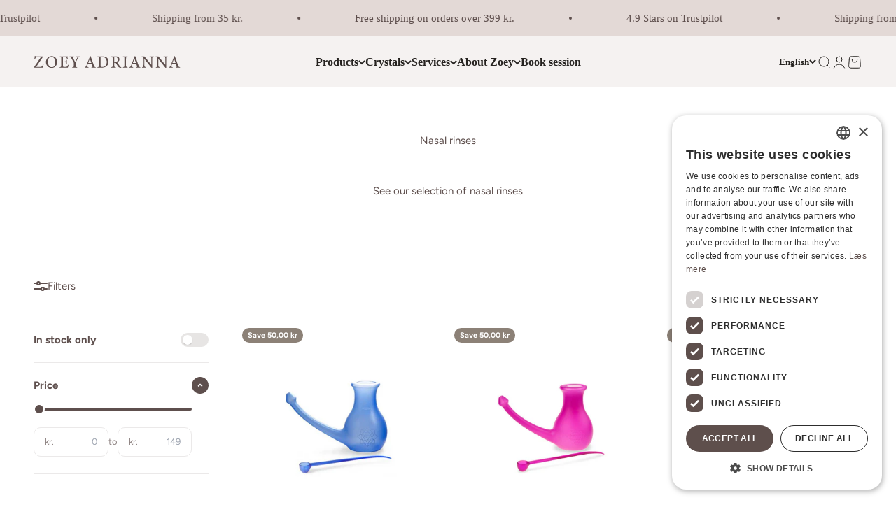

--- FILE ---
content_type: text/html; charset=utf-8
request_url: https://zoeyadrianna.dk/en/collections/naeseskyller
body_size: 39647
content:
<!doctype html>

<html lang="en" dir="ltr">
  <head>
    <meta charset="utf-8">
    <meta name="viewport" content="width=device-width, initial-scale=1.0, height=device-height, minimum-scale=1.0, maximum-scale=1.0">
    <meta name="theme-color" content="#ffffff">

<!-- Google Tag Manager -->
<script async crossorigin fetchpriority="high" src="/cdn/shopifycloud/importmap-polyfill/es-modules-shim.2.4.0.js"></script>
<script>(function(w,d,s,l,i){w[l]=w[l]||[];w[l].push({'gtm.start':
new Date().getTime(),event:'gtm.js'});var f=d.getElementsByTagName(s)[0],
j=d.createElement(s),dl=l!='dataLayer'?'&l='+l:'';j.async=true;j.src=
'https://www.googletagmanager.com/gtm.js?id='+i+dl;f.parentNode.insertBefore(j,f);
})(window,document,'script','dataLayer','GTM-PJX5B9P');</script>
<!-- End Google Tag Manager -->

<meta name="msvalidate.01" content="A440DD107A6D2C329CA3F4D91281BF03" />

    <title>
  
    Nasal rinses from NoseBuddy
    
  
</title><meta name="description" content="See our selection of nose rinses from NoseBuddy - the best pitcher on the market. Prevents and relieves colds, forehead and sinus infections, asthma and respiratory allergies as well as discomfort from air pollution. Stimulates and has a relaxing effect on the area around the eyes and forehead."><link rel="canonical" href="https://zoeyadrianna.dk/en/collections/naeseskyller"><link rel="shortcut icon" href="//zoeyadrianna.dk/cdn/shop/files/Fav_icon_-_lys.png?v=1726746753&width=96">
      <link rel="apple-touch-icon" href="//zoeyadrianna.dk/cdn/shop/files/Fav_icon_-_lys.png?v=1726746753&width=180"><link rel="preconnect" href="https://cdn.shopify.com">
    <link rel="preconnect" href="https://fonts.shopifycdn.com" crossorigin>
    <link rel="dns-prefetch" href="https://productreviews.shopifycdn.com"><link rel="preload" href="//zoeyadrianna.dk/cdn/fonts/fraunces/fraunces_n4.8e6986daad4907c36a536fb8d55aaf5318c974ca.woff2" as="font" type="font/woff2" crossorigin><link rel="preload" href="//zoeyadrianna.dk/cdn/fonts/figtree/figtree_n4.3c0838aba1701047e60be6a99a1b0a40ce9b8419.woff2" as="font" type="font/woff2" crossorigin><meta property="og:type" content="website">
  <meta property="og:title" content="Nasal rinses"><meta property="og:image" content="http://zoeyadrianna.dk/cdn/shop/files/ZA_thumb_bbe1441d-7466-4699-a512-68ec55200ca5.jpg?v=1697120180&width=2048">
  <meta property="og:image:secure_url" content="https://zoeyadrianna.dk/cdn/shop/files/ZA_thumb_bbe1441d-7466-4699-a512-68ec55200ca5.jpg?v=1697120180&width=2048">
  <meta property="og:image:width" content="1200">
  <meta property="og:image:height" content="628"><meta property="og:description" content="See our selection of nose rinses from NoseBuddy - the best pitcher on the market. Prevents and relieves colds, forehead and sinus infections, asthma and respiratory allergies as well as discomfort from air pollution. Stimulates and has a relaxing effect on the area around the eyes and forehead."><meta property="og:url" content="https://zoeyadrianna.dk/en/collections/naeseskyller">
<meta property="og:site_name" content="Zoey Adrianna"><meta name="twitter:card" content="summary"><meta name="twitter:title" content="Nasal rinses">
  <meta name="twitter:description" content="

 See our selection of nasal rinses"><meta name="twitter:image" content="https://zoeyadrianna.dk/cdn/shop/files/ZA_thumb_bbe1441d-7466-4699-a512-68ec55200ca5.jpg?crop=center&height=1200&v=1697120180&width=1200">
  <meta name="twitter:image:alt" content=""><script type="application/ld+json">
  {
    "@context": "https://schema.org",
    "@type": "BreadcrumbList",
    "itemListElement": [{
        "@type": "ListItem",
        "position": 1,
        "name": "Home",
        "item": "https://zoeyadrianna.dk"
      },{
            "@type": "ListItem",
            "position": 2,
            "name": "Nasal rinses",
            "item": "https://zoeyadrianna.dk/en/collections/naeseskyller"
          }]
  }
</script><style>/* Typography (heading) */
  @font-face {
  font-family: Fraunces;
  font-weight: 400;
  font-style: normal;
  font-display: fallback;
  src: url("//zoeyadrianna.dk/cdn/fonts/fraunces/fraunces_n4.8e6986daad4907c36a536fb8d55aaf5318c974ca.woff2") format("woff2"),
       url("//zoeyadrianna.dk/cdn/fonts/fraunces/fraunces_n4.879060358fafcf2c4c4b6df76c608dc301ced93b.woff") format("woff");
}

@font-face {
  font-family: Fraunces;
  font-weight: 400;
  font-style: italic;
  font-display: fallback;
  src: url("//zoeyadrianna.dk/cdn/fonts/fraunces/fraunces_i4.e09716ed61c0a2362812f958774186e93f19000f.woff2") format("woff2"),
       url("//zoeyadrianna.dk/cdn/fonts/fraunces/fraunces_i4.8d7d036539670404ec5904eabafe8f06e152c5c7.woff") format("woff");
}

/* Typography (body) */
  @font-face {
  font-family: Figtree;
  font-weight: 400;
  font-style: normal;
  font-display: fallback;
  src: url("//zoeyadrianna.dk/cdn/fonts/figtree/figtree_n4.3c0838aba1701047e60be6a99a1b0a40ce9b8419.woff2") format("woff2"),
       url("//zoeyadrianna.dk/cdn/fonts/figtree/figtree_n4.c0575d1db21fc3821f17fd6617d3dee552312137.woff") format("woff");
}

@font-face {
  font-family: Figtree;
  font-weight: 400;
  font-style: italic;
  font-display: fallback;
  src: url("//zoeyadrianna.dk/cdn/fonts/figtree/figtree_i4.89f7a4275c064845c304a4cf8a4a586060656db2.woff2") format("woff2"),
       url("//zoeyadrianna.dk/cdn/fonts/figtree/figtree_i4.6f955aaaafc55a22ffc1f32ecf3756859a5ad3e2.woff") format("woff");
}

@font-face {
  font-family: Figtree;
  font-weight: 700;
  font-style: normal;
  font-display: fallback;
  src: url("//zoeyadrianna.dk/cdn/fonts/figtree/figtree_n7.2fd9bfe01586148e644724096c9d75e8c7a90e55.woff2") format("woff2"),
       url("//zoeyadrianna.dk/cdn/fonts/figtree/figtree_n7.ea05de92d862f9594794ab281c4c3a67501ef5fc.woff") format("woff");
}

@font-face {
  font-family: Figtree;
  font-weight: 700;
  font-style: italic;
  font-display: fallback;
  src: url("//zoeyadrianna.dk/cdn/fonts/figtree/figtree_i7.06add7096a6f2ab742e09ec7e498115904eda1fe.woff2") format("woff2"),
       url("//zoeyadrianna.dk/cdn/fonts/figtree/figtree_i7.ee584b5fcaccdbb5518c0228158941f8df81b101.woff") format("woff");
}

:root {
    /**
     * ---------------------------------------------------------------------
     * SPACING VARIABLES
     *
     * We are using a spacing inspired from frameworks like Tailwind CSS.
     * ---------------------------------------------------------------------
     */
    --spacing-0-5: 0.125rem; /* 2px */
    --spacing-1: 0.25rem; /* 4px */
    --spacing-1-5: 0.375rem; /* 6px */
    --spacing-2: 0.5rem; /* 8px */
    --spacing-2-5: 0.625rem; /* 10px */
    --spacing-3: 0.75rem; /* 12px */
    --spacing-3-5: 0.875rem; /* 14px */
    --spacing-4: 1rem; /* 16px */
    --spacing-4-5: 1.125rem; /* 18px */
    --spacing-5: 1.25rem; /* 20px */
    --spacing-5-5: 1.375rem; /* 22px */
    --spacing-6: 1.5rem; /* 24px */
    --spacing-6-5: 1.625rem; /* 26px */
    --spacing-7: 1.75rem; /* 28px */
    --spacing-7-5: 1.875rem; /* 30px */
    --spacing-8: 2rem; /* 32px */
    --spacing-8-5: 2.125rem; /* 34px */
    --spacing-9: 2.25rem; /* 36px */
    --spacing-9-5: 2.375rem; /* 38px */
    --spacing-10: 2.5rem; /* 40px */
    --spacing-11: 2.75rem; /* 44px */
    --spacing-12: 3rem; /* 48px */
    --spacing-14: 3.5rem; /* 56px */
    --spacing-16: 4rem; /* 64px */
    --spacing-18: 4.5rem; /* 72px */
    --spacing-20: 5rem; /* 80px */
    --spacing-24: 6rem; /* 96px */
    --spacing-28: 7rem; /* 112px */
    --spacing-32: 8rem; /* 128px */
    --spacing-36: 9rem; /* 144px */
    --spacing-40: 10rem; /* 160px */
    --spacing-44: 11rem; /* 176px */
    --spacing-48: 12rem; /* 192px */
    --spacing-52: 13rem; /* 208px */
    --spacing-56: 14rem; /* 224px */
    --spacing-60: 15rem; /* 240px */
    --spacing-64: 16rem; /* 256px */
    --spacing-72: 18rem; /* 288px */
    --spacing-80: 20rem; /* 320px */
    --spacing-96: 24rem; /* 384px */

    /* Container */
    --container-max-width: 1300px;
    --container-narrow-max-width: 1050px;
    --container-gutter: var(--spacing-5);
    --section-outer-spacing-block: var(--spacing-10);
    --section-inner-max-spacing-block: var(--spacing-9);
    --section-inner-spacing-inline: var(--container-gutter);
    --section-stack-spacing-block: var(--spacing-8);

    /* Grid gutter */
    --grid-gutter: var(--spacing-5);

    /* Product list settings */
    --product-list-row-gap: var(--spacing-8);
    --product-list-column-gap: var(--grid-gutter);

    /* Form settings */
    --input-gap: var(--spacing-2);
    --input-height: 2.625rem;
    --input-padding-inline: var(--spacing-4);

    /* Other sizes */
    --sticky-area-height: calc(var(--sticky-announcement-bar-enabled, 0) * var(--announcement-bar-height, 0px) + var(--sticky-header-enabled, 0) * var(--header-height, 0px));

    /* RTL support */
    --transform-logical-flip: 1;
    --transform-origin-start: left;
    --transform-origin-end: right;

    /**
     * ---------------------------------------------------------------------
     * TYPOGRAPHY
     * ---------------------------------------------------------------------
     */

    /* Font properties */
    --heading-font-family: Fraunces, serif;
    --heading-font-weight: 400;
    --heading-font-style: normal;
    --heading-text-transform: normal;
    --heading-letter-spacing: -0.01em;
    --text-font-family: Figtree, sans-serif;
    --text-font-weight: 400;
    --text-font-style: normal;
    --text-letter-spacing: 0.0em;

    /* Font sizes */
    --text-h0: 2.5rem;
    --text-h1: 1.75rem;
    --text-h2: 1.5rem;
    --text-h3: 1.375rem;
    --text-h4: 1.125rem;
    --text-h5: 1.125rem;
    --text-h6: 1rem;
    --text-xs: 0.6875rem;
    --text-sm: 0.75rem;
    --text-base: 0.875rem;
    --text-lg: 1.125rem;

    /**
     * ---------------------------------------------------------------------
     * COLORS
     * ---------------------------------------------------------------------
     */

    /* Color settings */--accent: 89 72 57;
    --text-primary: 94 79 77;
    --background-primary: 255 255 255;
    --dialog-background: 255 255 255;
    --border-color: var(--text-color, var(--text-primary)) / 0.12;

    /* Button colors */
    --button-background-primary: 89 72 57;
    --button-text-primary: 255 255 255;
    --button-background-secondary: 140 129 119;
    --button-text-secondary: 255 255 255;

    /* Status colors */
    --success-background: 224 244 232;
    --success-text: 0 163 65;
    --warning-background: 250 246 242;
    --warning-text: 217 179 145;
    --error-background: 252 236 236;
    --error-text: 228 93 93;

    /* Product colors */
    --on-sale-text: 140 129 119;
    --on-sale-badge-background: 140 129 119;
    --on-sale-badge-text: 255 255 255;
    --sold-out-badge-background: 89 72 57;
    --sold-out-badge-text: 255 255 255;
    --primary-badge-background: 89 72 57;
    --primary-badge-text: 255 255 255;
    --star-color: 217 179 145;
    --product-card-background: 255 255 255;
    --product-card-text: 89 72 57;

    /* Header colors */
    --header-background: 255 255 255;
    --header-text: 37 34 31;

    /* Footer colors */
    --footer-background: 227 217 214;
    --footer-text: 37 34 31;

    /* Rounded variables (used for border radius) */
    --rounded-xs: 0.25rem;
    --rounded-sm: 0.3125rem;
    --rounded: 0.625rem;
    --rounded-lg: 1.25rem;
    --rounded-full: 9999px;

    --rounded-button: 3.75rem;
    --rounded-input: 0.5rem;

    /* Box shadow */
    --shadow-sm: 0 2px 8px rgb(var(--text-primary) / 0.0);
    --shadow: 0 5px 15px rgb(var(--text-primary) / 0.0);
    --shadow-md: 0 5px 30px rgb(var(--text-primary) / 0.0);
    --shadow-block: 0px 0px 50px rgb(var(--text-primary) / 0.0);

    /**
     * ---------------------------------------------------------------------
     * OTHER
     * ---------------------------------------------------------------------
     */

    --stagger-products-reveal-opacity: 0;
    --cursor-close-svg-url: url(//zoeyadrianna.dk/cdn/shop/t/68/assets/cursor-close.svg?v=147174565022153725511729094892);
    --cursor-zoom-in-svg-url: url(//zoeyadrianna.dk/cdn/shop/t/68/assets/cursor-zoom-in.svg?v=154953035094101115921729094892);
    --cursor-zoom-out-svg-url: url(//zoeyadrianna.dk/cdn/shop/t/68/assets/cursor-zoom-out.svg?v=16155520337305705181729094893);
    --checkmark-svg-url: url(//zoeyadrianna.dk/cdn/shop/t/68/assets/checkmark.svg?v=58145058132529870941729094893);
  }

  [dir="rtl"]:root {
    /* RTL support */
    --transform-logical-flip: -1;
    --transform-origin-start: right;
    --transform-origin-end: left;
  }

  @media screen and (min-width: 700px) {
    :root {
      /* Typography (font size) */
      --text-h0: 3.25rem;
      --text-h1: 2.25rem;
      --text-h2: 1.75rem;
      --text-h3: 1.625rem;
      --text-h4: 1.25rem;
      --text-h5: 1.25rem;
      --text-h6: 1.125rem;

      --text-xs: 0.6875rem;
      --text-sm: 0.8125rem;
      --text-base: 0.9375rem;
      --text-lg: 1.1875rem;

      /* Spacing */
      --container-gutter: 2rem;
      --section-outer-spacing-block: var(--spacing-14);
      --section-inner-max-spacing-block: var(--spacing-10);
      --section-inner-spacing-inline: var(--spacing-12);
      --section-stack-spacing-block: var(--spacing-12);

      /* Grid gutter */
      --grid-gutter: var(--spacing-6);

      /* Product list settings */
      --product-list-row-gap: var(--spacing-12);

      /* Form settings */
      --input-gap: 1rem;
      --input-height: 3.125rem;
      --input-padding-inline: var(--spacing-5);
    }
  }

  @media screen and (min-width: 1000px) {
    :root {
      /* Spacing settings */
      --container-gutter: var(--spacing-12);
      --section-outer-spacing-block: var(--spacing-16);
      --section-inner-max-spacing-block: var(--spacing-14);
      --section-inner-spacing-inline: var(--spacing-16);
      --section-stack-spacing-block: var(--spacing-12);
    }
  }

  @media screen and (min-width: 1150px) {
    :root {
      /* Spacing settings */
      --container-gutter: var(--spacing-12);
      --section-outer-spacing-block: var(--spacing-16);
      --section-inner-max-spacing-block: var(--spacing-14);
      --section-inner-spacing-inline: var(--spacing-16);
      --section-stack-spacing-block: var(--spacing-12);
    }
  }

  @media screen and (min-width: 1400px) {
    :root {
      /* Typography (font size) */
      --text-h0: 4rem;
      --text-h1: 3rem;
      --text-h2: 2.5rem;
      --text-h3: 1.75rem;
      --text-h4: 1.5rem;
      --text-h5: 1.25rem;
      --text-h6: 1.25rem;

      --section-outer-spacing-block: var(--spacing-20);
      --section-inner-max-spacing-block: var(--spacing-16);
      --section-inner-spacing-inline: var(--spacing-18);
    }
  }

  @media screen and (min-width: 1600px) {
    :root {
      --section-outer-spacing-block: var(--spacing-20);
      --section-inner-max-spacing-block: var(--spacing-18);
      --section-inner-spacing-inline: var(--spacing-20);
    }
  }

  /**
   * ---------------------------------------------------------------------
   * LIQUID DEPENDANT CSS
   *
   * Our main CSS is Liquid free, but some very specific features depend on
   * theme settings, so we have them here
   * ---------------------------------------------------------------------
   */@media screen and (pointer: fine) {
        /* The !important are for the Shopify Payment button to ensure we override the default from Shopify styles */
        .button:not([disabled]):not(.button--outline):hover, .btn:not([disabled]):hover, .shopify-payment-button__button--unbranded:not([disabled]):hover {
          background-color: transparent !important;
          color: rgb(var(--button-outline-color) / var(--button-background-opacity, 1)) !important;
          box-shadow: inset 0 0 0 2px currentColor !important;
        }

        .button--outline:not([disabled]):hover {
          background: rgb(var(--button-background));
          color: rgb(var(--button-text-color));
          box-shadow: inset 0 0 0 2px rgb(var(--button-background));
        }
      }</style><script>
  // This allows to expose several variables to the global scope, to be used in scripts
  window.themeVariables = {
    settings: {
      showPageTransition: null,
      staggerProductsApparition: true,
      reduceDrawerAnimation: false,
      reduceMenuAnimation: false,
      headingApparition: "fade",
      pageType: "collection",
      moneyFormat: "{{amount_with_comma_separator}} kr",
      moneyWithCurrencyFormat: "{{amount_with_comma_separator}} DKK",
      currencyCodeEnabled: false,
      cartType: "drawer",
      showDiscount: true,
      discountMode: "saving",
      pageBackground: "#ffffff",
      textColor: "#5e4f4d"
    },

    strings: {
      accessibilityClose: "Close",
      accessibilityNext: "Next",
      accessibilityPrevious: "Previous",
      closeGallery: "Close gallery",
      zoomGallery: "Zoom",
      errorGallery: "Image cannot be loaded",
      searchNoResults: "No results could be found.",
      addOrderNote: "Add order note",
      editOrderNote: "Edit order note",
      shippingEstimatorNoResults: "Sorry, we do not ship to your address.",
      shippingEstimatorOneResult: "There is one shipping rate for your address:",
      shippingEstimatorMultipleResults: "There are several shipping rates for your address:",
      shippingEstimatorError: "One or more error occurred while retrieving shipping rates:"
    },

    breakpoints: {
      'sm': 'screen and (min-width: 700px)',
      'md': 'screen and (min-width: 1000px)',
      'lg': 'screen and (min-width: 1150px)',
      'xl': 'screen and (min-width: 1400px)',

      'sm-max': 'screen and (max-width: 699px)',
      'md-max': 'screen and (max-width: 999px)',
      'lg-max': 'screen and (max-width: 1149px)',
      'xl-max': 'screen and (max-width: 1399px)'
    }
  };

  // For detecting native share
  document.documentElement.classList.add(`native-share--${navigator.share ? 'enabled' : 'disabled'}`);</script><script>
      if (!(HTMLScriptElement.supports && HTMLScriptElement.supports('importmap'))) {
        const importMapPolyfill = document.createElement('script');
        importMapPolyfill.async = true;
        importMapPolyfill.src = "//zoeyadrianna.dk/cdn/shop/t/68/assets/es-module-shims.min.js?v=140375185335194536761729094829";

        document.head.appendChild(importMapPolyfill);
      }
    </script>

    <script type="importmap">{
        "imports": {
          "vendor": "//zoeyadrianna.dk/cdn/shop/t/68/assets/vendor.min.js?v=87984156289740595151729094829",
          "theme": "//zoeyadrianna.dk/cdn/shop/t/68/assets/theme.js?v=22440545759440676931729094829",
          "photoswipe": "//zoeyadrianna.dk/cdn/shop/t/68/assets/photoswipe.min.js?v=13374349288281597431729094829"
        }
      }
    </script>

    <script type="module" src="//zoeyadrianna.dk/cdn/shop/t/68/assets/vendor.min.js?v=87984156289740595151729094829"></script>
    <script type="module" src="//zoeyadrianna.dk/cdn/shop/t/68/assets/theme.js?v=22440545759440676931729094829"></script>

    <script>window.performance && window.performance.mark && window.performance.mark('shopify.content_for_header.start');</script><meta name="google-site-verification" content="mEQK9DNhTRiSYPnTa4yTT0H6bzdpRMNz8KDH2nF0qnw">
<meta name="facebook-domain-verification" content="o01rzldezvgk626lq6ymqqanl6omxc">
<meta name="facebook-domain-verification" content="nwqe2lb66mspxpr14drrmf2edjbf1t">
<meta name="google-site-verification" content="roi0UZv8VzxdiUCfD-74UPtDpp4r2IA_5LOBfCl69iM">
<meta name="google-site-verification" content="juzk3iEte1y8Ovea03-NC2jTntqgA-xRCWLxFrABF2E">
<meta id="shopify-digital-wallet" name="shopify-digital-wallet" content="/30256595082/digital_wallets/dialog">
<meta name="shopify-checkout-api-token" content="9d7717eea77a0928d52918882b2a50d7">
<link rel="alternate" type="application/atom+xml" title="Feed" href="/en/collections/naeseskyller.atom" />
<link rel="alternate" hreflang="x-default" href="https://zoeyadrianna.dk/collections/naeseskyller">
<link rel="alternate" hreflang="da" href="https://zoeyadrianna.dk/collections/naeseskyller">
<link rel="alternate" hreflang="en" href="https://zoeyadrianna.dk/en/collections/naeseskyller">
<link rel="alternate" type="application/json+oembed" href="https://zoeyadrianna.dk/en/collections/naeseskyller.oembed">
<script async="async" src="/checkouts/internal/preloads.js?locale=en-DK"></script>
<script id="apple-pay-shop-capabilities" type="application/json">{"shopId":30256595082,"countryCode":"DK","currencyCode":"DKK","merchantCapabilities":["supports3DS"],"merchantId":"gid:\/\/shopify\/Shop\/30256595082","merchantName":"Zoey Adrianna","requiredBillingContactFields":["postalAddress","email","phone"],"requiredShippingContactFields":["postalAddress","email","phone"],"shippingType":"shipping","supportedNetworks":["visa","maestro","masterCard"],"total":{"type":"pending","label":"Zoey Adrianna","amount":"1.00"},"shopifyPaymentsEnabled":true,"supportsSubscriptions":true}</script>
<script id="shopify-features" type="application/json">{"accessToken":"9d7717eea77a0928d52918882b2a50d7","betas":["rich-media-storefront-analytics"],"domain":"zoeyadrianna.dk","predictiveSearch":true,"shopId":30256595082,"locale":"en"}</script>
<script>var Shopify = Shopify || {};
Shopify.shop = "zoeyadrianna.myshopify.com";
Shopify.locale = "en";
Shopify.currency = {"active":"DKK","rate":"1.0"};
Shopify.country = "DK";
Shopify.theme = {"name":"Amplify - Oktober 24","id":169491333454,"schema_name":"Impact","schema_version":"6.3.0","theme_store_id":1190,"role":"main"};
Shopify.theme.handle = "null";
Shopify.theme.style = {"id":null,"handle":null};
Shopify.cdnHost = "zoeyadrianna.dk/cdn";
Shopify.routes = Shopify.routes || {};
Shopify.routes.root = "/en/";</script>
<script type="module">!function(o){(o.Shopify=o.Shopify||{}).modules=!0}(window);</script>
<script>!function(o){function n(){var o=[];function n(){o.push(Array.prototype.slice.apply(arguments))}return n.q=o,n}var t=o.Shopify=o.Shopify||{};t.loadFeatures=n(),t.autoloadFeatures=n()}(window);</script>
<script id="shop-js-analytics" type="application/json">{"pageType":"collection"}</script>
<script defer="defer" async type="module" src="//zoeyadrianna.dk/cdn/shopifycloud/shop-js/modules/v2/client.init-shop-cart-sync_WVOgQShq.en.esm.js"></script>
<script defer="defer" async type="module" src="//zoeyadrianna.dk/cdn/shopifycloud/shop-js/modules/v2/chunk.common_C_13GLB1.esm.js"></script>
<script defer="defer" async type="module" src="//zoeyadrianna.dk/cdn/shopifycloud/shop-js/modules/v2/chunk.modal_CLfMGd0m.esm.js"></script>
<script type="module">
  await import("//zoeyadrianna.dk/cdn/shopifycloud/shop-js/modules/v2/client.init-shop-cart-sync_WVOgQShq.en.esm.js");
await import("//zoeyadrianna.dk/cdn/shopifycloud/shop-js/modules/v2/chunk.common_C_13GLB1.esm.js");
await import("//zoeyadrianna.dk/cdn/shopifycloud/shop-js/modules/v2/chunk.modal_CLfMGd0m.esm.js");

  window.Shopify.SignInWithShop?.initShopCartSync?.({"fedCMEnabled":true,"windoidEnabled":true});

</script>
<script>(function() {
  var isLoaded = false;
  function asyncLoad() {
    if (isLoaded) return;
    isLoaded = true;
    var urls = ["https:\/\/ecommplugins-scripts.trustpilot.com\/v2.1\/js\/header.min.js?settings=eyJrZXkiOiJFUjhsdVRUZDlxcUxUNkVRIiwicyI6Im5vbmUifQ==\u0026shop=zoeyadrianna.myshopify.com","https:\/\/ecommplugins-trustboxsettings.trustpilot.com\/zoeyadrianna.myshopify.com.js?settings=1741197540795\u0026shop=zoeyadrianna.myshopify.com","https:\/\/cdn.nfcube.com\/instafeed-80aea9f73700cd36c4cd023510618a31.js?shop=zoeyadrianna.myshopify.com","https:\/\/script.pop-convert.com\/new-micro\/production.pc.min.js?unique_id=zoeyadrianna.myshopify.com\u0026shop=zoeyadrianna.myshopify.com","https:\/\/cdn.s3.pop-convert.com\/pcjs.production.min.js?unique_id=zoeyadrianna.myshopify.com\u0026shop=zoeyadrianna.myshopify.com","https:\/\/ecommplugins-scripts.trustpilot.com\/v2.1\/js\/success.min.js?settings=eyJrZXkiOiJFUjhsdVRUZDlxcUxUNkVRIiwicyI6Im5vbmUiLCJ0IjpbIm9yZGVycy9mdWxmaWxsZWQiXSwidiI6IiIsImEiOiIifQ==\u0026shop=zoeyadrianna.myshopify.com"];
    for (var i = 0; i < urls.length; i++) {
      var s = document.createElement('script');
      s.type = 'text/javascript';
      s.async = true;
      s.src = urls[i];
      var x = document.getElementsByTagName('script')[0];
      x.parentNode.insertBefore(s, x);
    }
  };
  if(window.attachEvent) {
    window.attachEvent('onload', asyncLoad);
  } else {
    window.addEventListener('load', asyncLoad, false);
  }
})();</script>
<script id="__st">var __st={"a":30256595082,"offset":3600,"reqid":"d6107053-6388-4d09-9011-92c9199014aa-1769668271","pageurl":"zoeyadrianna.dk\/en\/collections\/naeseskyller","u":"25bfc6dcb13f","p":"collection","rtyp":"collection","rid":608930758990};</script>
<script>window.ShopifyPaypalV4VisibilityTracking = true;</script>
<script id="captcha-bootstrap">!function(){'use strict';const t='contact',e='account',n='new_comment',o=[[t,t],['blogs',n],['comments',n],[t,'customer']],c=[[e,'customer_login'],[e,'guest_login'],[e,'recover_customer_password'],[e,'create_customer']],r=t=>t.map((([t,e])=>`form[action*='/${t}']:not([data-nocaptcha='true']) input[name='form_type'][value='${e}']`)).join(','),a=t=>()=>t?[...document.querySelectorAll(t)].map((t=>t.form)):[];function s(){const t=[...o],e=r(t);return a(e)}const i='password',u='form_key',d=['recaptcha-v3-token','g-recaptcha-response','h-captcha-response',i],f=()=>{try{return window.sessionStorage}catch{return}},m='__shopify_v',_=t=>t.elements[u];function p(t,e,n=!1){try{const o=window.sessionStorage,c=JSON.parse(o.getItem(e)),{data:r}=function(t){const{data:e,action:n}=t;return t[m]||n?{data:e,action:n}:{data:t,action:n}}(c);for(const[e,n]of Object.entries(r))t.elements[e]&&(t.elements[e].value=n);n&&o.removeItem(e)}catch(o){console.error('form repopulation failed',{error:o})}}const l='form_type',E='cptcha';function T(t){t.dataset[E]=!0}const w=window,h=w.document,L='Shopify',v='ce_forms',y='captcha';let A=!1;((t,e)=>{const n=(g='f06e6c50-85a8-45c8-87d0-21a2b65856fe',I='https://cdn.shopify.com/shopifycloud/storefront-forms-hcaptcha/ce_storefront_forms_captcha_hcaptcha.v1.5.2.iife.js',D={infoText:'Protected by hCaptcha',privacyText:'Privacy',termsText:'Terms'},(t,e,n)=>{const o=w[L][v],c=o.bindForm;if(c)return c(t,g,e,D).then(n);var r;o.q.push([[t,g,e,D],n]),r=I,A||(h.body.append(Object.assign(h.createElement('script'),{id:'captcha-provider',async:!0,src:r})),A=!0)});var g,I,D;w[L]=w[L]||{},w[L][v]=w[L][v]||{},w[L][v].q=[],w[L][y]=w[L][y]||{},w[L][y].protect=function(t,e){n(t,void 0,e),T(t)},Object.freeze(w[L][y]),function(t,e,n,w,h,L){const[v,y,A,g]=function(t,e,n){const i=e?o:[],u=t?c:[],d=[...i,...u],f=r(d),m=r(i),_=r(d.filter((([t,e])=>n.includes(e))));return[a(f),a(m),a(_),s()]}(w,h,L),I=t=>{const e=t.target;return e instanceof HTMLFormElement?e:e&&e.form},D=t=>v().includes(t);t.addEventListener('submit',(t=>{const e=I(t);if(!e)return;const n=D(e)&&!e.dataset.hcaptchaBound&&!e.dataset.recaptchaBound,o=_(e),c=g().includes(e)&&(!o||!o.value);(n||c)&&t.preventDefault(),c&&!n&&(function(t){try{if(!f())return;!function(t){const e=f();if(!e)return;const n=_(t);if(!n)return;const o=n.value;o&&e.removeItem(o)}(t);const e=Array.from(Array(32),(()=>Math.random().toString(36)[2])).join('');!function(t,e){_(t)||t.append(Object.assign(document.createElement('input'),{type:'hidden',name:u})),t.elements[u].value=e}(t,e),function(t,e){const n=f();if(!n)return;const o=[...t.querySelectorAll(`input[type='${i}']`)].map((({name:t})=>t)),c=[...d,...o],r={};for(const[a,s]of new FormData(t).entries())c.includes(a)||(r[a]=s);n.setItem(e,JSON.stringify({[m]:1,action:t.action,data:r}))}(t,e)}catch(e){console.error('failed to persist form',e)}}(e),e.submit())}));const S=(t,e)=>{t&&!t.dataset[E]&&(n(t,e.some((e=>e===t))),T(t))};for(const o of['focusin','change'])t.addEventListener(o,(t=>{const e=I(t);D(e)&&S(e,y())}));const B=e.get('form_key'),M=e.get(l),P=B&&M;t.addEventListener('DOMContentLoaded',(()=>{const t=y();if(P)for(const e of t)e.elements[l].value===M&&p(e,B);[...new Set([...A(),...v().filter((t=>'true'===t.dataset.shopifyCaptcha))])].forEach((e=>S(e,t)))}))}(h,new URLSearchParams(w.location.search),n,t,e,['guest_login'])})(!0,!0)}();</script>
<script integrity="sha256-4kQ18oKyAcykRKYeNunJcIwy7WH5gtpwJnB7kiuLZ1E=" data-source-attribution="shopify.loadfeatures" defer="defer" src="//zoeyadrianna.dk/cdn/shopifycloud/storefront/assets/storefront/load_feature-a0a9edcb.js" crossorigin="anonymous"></script>
<script data-source-attribution="shopify.dynamic_checkout.dynamic.init">var Shopify=Shopify||{};Shopify.PaymentButton=Shopify.PaymentButton||{isStorefrontPortableWallets:!0,init:function(){window.Shopify.PaymentButton.init=function(){};var t=document.createElement("script");t.src="https://zoeyadrianna.dk/cdn/shopifycloud/portable-wallets/latest/portable-wallets.en.js",t.type="module",document.head.appendChild(t)}};
</script>
<script data-source-attribution="shopify.dynamic_checkout.buyer_consent">
  function portableWalletsHideBuyerConsent(e){var t=document.getElementById("shopify-buyer-consent"),n=document.getElementById("shopify-subscription-policy-button");t&&n&&(t.classList.add("hidden"),t.setAttribute("aria-hidden","true"),n.removeEventListener("click",e))}function portableWalletsShowBuyerConsent(e){var t=document.getElementById("shopify-buyer-consent"),n=document.getElementById("shopify-subscription-policy-button");t&&n&&(t.classList.remove("hidden"),t.removeAttribute("aria-hidden"),n.addEventListener("click",e))}window.Shopify?.PaymentButton&&(window.Shopify.PaymentButton.hideBuyerConsent=portableWalletsHideBuyerConsent,window.Shopify.PaymentButton.showBuyerConsent=portableWalletsShowBuyerConsent);
</script>
<script data-source-attribution="shopify.dynamic_checkout.cart.bootstrap">document.addEventListener("DOMContentLoaded",(function(){function t(){return document.querySelector("shopify-accelerated-checkout-cart, shopify-accelerated-checkout")}if(t())Shopify.PaymentButton.init();else{new MutationObserver((function(e,n){t()&&(Shopify.PaymentButton.init(),n.disconnect())})).observe(document.body,{childList:!0,subtree:!0})}}));
</script>
<link id="shopify-accelerated-checkout-styles" rel="stylesheet" media="screen" href="https://zoeyadrianna.dk/cdn/shopifycloud/portable-wallets/latest/accelerated-checkout-backwards-compat.css" crossorigin="anonymous">
<style id="shopify-accelerated-checkout-cart">
        #shopify-buyer-consent {
  margin-top: 1em;
  display: inline-block;
  width: 100%;
}

#shopify-buyer-consent.hidden {
  display: none;
}

#shopify-subscription-policy-button {
  background: none;
  border: none;
  padding: 0;
  text-decoration: underline;
  font-size: inherit;
  cursor: pointer;
}

#shopify-subscription-policy-button::before {
  box-shadow: none;
}

      </style>

<script>window.performance && window.performance.mark && window.performance.mark('shopify.content_for_header.end');</script>
<link href="//zoeyadrianna.dk/cdn/shop/t/68/assets/theme.css?v=17298538508129538591729094829" rel="stylesheet" type="text/css" media="all" />
 <!-- BEGIN app block: shopify://apps/rt-terms-and-conditions-box/blocks/app-embed/17661ca5-aeea-41b9-8091-d8f7233e8b22 --><script type='text/javascript'>
  window.roarJs = window.roarJs || {};
      roarJs.LegalConfig = {
          metafields: {
          shop: "zoeyadrianna.myshopify.com",
          settings: {"enabled":"1","param":{"message":"Acceptér {link}","error_message":"Vær venlig at acceptere vilkår og betingelser før du foretager et køb!","error_display":"dialog","greeting":{"enabled":"0","message":"Please agree to the T\u0026C before purchasing!","delay":"1"},"link_order":["link"],"links":{"link":{"label":"vilkår og betingelser.","target":"_blank","url":"https:\/\/zoeyadrianna.myshopify.com\/policies\/terms-of-service","policy":"terms-of-service"}},"force_enabled":"0","optional":"0","optional_message_enabled":"0","optional_message_value":"Thank you! The page will be moved to the checkout page.","optional_checkbox_hidden":"0","time_enabled":"1","time_label":"Enig i vilkår og betingelser","checkbox":"4"},"popup":{"title":"Terms and Conditions","width":"600","button":"Process to Checkout","icon_color":"#197bbd"},"style":{"checkbox":{"size":"20","color":"#5e4f4c"},"message":{"font":"inherit","size":"14","customized":{"enabled":"1","color":"#212b36","accent":"#584839","error":"#de3618"},"align":"inherit","padding":{"top":"0","right":"0","bottom":"0","left":"0"}}},"only1":"true","installer":{"153947668814":{"cart":{"selector":"#shopify-section-template--19871598903630__main DIV.container DIV.page-spacer DIV.cart DIV.cart-order SAFE-STICKY.cart-order__recap.v-stack.gap-6 FORM.cart-form.rounded BUTTON.button.button--xl.button--outline.w-full.rale-checkout--invisible","position":"before"},"minicart":null,"product":null}}},
          moneyFormat: "{{amount_with_comma_separator}} kr"
      }
  }
</script>
<script src='https://cdn.shopify.com/extensions/019a2c75-764c-7925-b253-e24466484d41/legal-7/assets/legal.js' defer></script>


<!-- END app block --><!-- BEGIN app block: shopify://apps/selecty/blocks/app-embed/a005a4a7-4aa2-4155-9c2b-0ab41acbf99c --><template id="sel-form-template">
  <div id="sel-form" style="display: none;">
    <form method="post" action="/en/localization" id="localization_form" accept-charset="UTF-8" class="shopify-localization-form" enctype="multipart/form-data"><input type="hidden" name="form_type" value="localization" /><input type="hidden" name="utf8" value="✓" /><input type="hidden" name="_method" value="put" /><input type="hidden" name="return_to" value="/en/collections/naeseskyller" />
      <input type="hidden" name="country_code" value="DK">
      <input type="hidden" name="language_code" value="en">
    </form>
  </div>
</template>


  <script>
    (function () {
      window.$selector = window.$selector || []; // Create empty queue for action (sdk) if user has not created his yet
      // Fetch geodata only for new users
      const wasRedirected = localStorage.getItem('sel-autodetect') === '1';

      if (!wasRedirected) {
        window.selectorConfigGeoData = fetch('/browsing_context_suggestions.json?source=geolocation_recommendation&country[enabled]=true&currency[enabled]=true&language[enabled]=true', {
          method: 'GET',
          mode: 'cors',
          cache: 'default',
          credentials: 'same-origin',
          headers: {
            'Content-Type': 'application/json',
            'Access-Control-Allow-Origin': '*'
          },
          redirect: 'follow',
          referrerPolicy: 'no-referrer',
        });
      }
    })()
  </script>
  <script type="application/json" id="__selectors_json">
    {
    "selectors": 
  [],
    "store": 
  
    {"isBrandingStore":true,"shouldBranding":false}
  
,
    "autodetect": 
  
    {"_id":"63ca7b7f40ff9069abf89344","storeId":30256595082,"design":{"resource":"languages","behavior":"necessary","resourceList":["languages"],"type":"popup","scheme":"basic","styles":{"general":"","extra":""},"search":"none","view":"all","short":"markets","flagMode":{"icon":"icon","flag":"flag"},"showFlag":false,"canBeClosed":true,"animation":"fade","scale":100,"border":{"radius":{"topLeft":0,"topRight":0,"bottomLeft":0,"bottomRight":0},"width":{"top":1,"right":1,"bottom":1,"left":1},"style":"solid","color":"#20222333"},"secondaryButtonBorder":{"radius":{"topLeft":4,"topRight":4,"bottomLeft":4,"bottomRight":4},"width":{"top":0,"right":0,"bottom":0,"left":0},"style":"solid","color":"#20222333"},"primaryButtonBorder":{"radius":{"topLeft":4,"topRight":4,"bottomLeft":4,"bottomRight":4},"width":{"top":2,"right":2,"bottom":2,"left":2},"style":"solid","color":"#202223"},"colors":{"text":{"red":32,"green":34,"blue":35,"alpha":1},"accent":{"red":32,"green":34,"blue":35,"alpha":1},"background":{"red":255,"green":255,"blue":255,"alpha":1}},"typography":{"title":{"fontFamily":"verdana","fontStyle":"normal","fontWeight":"normal","size":{"value":14,"dimension":"px"}},"default":{"fontFamily":"verdana","fontStyle":"normal","fontWeight":"normal","size":{"value":14,"dimension":"px"}},"accent":{"fontFamily":"verdana","fontStyle":"normal","fontWeight":"normal","size":{"value":14,"dimension":"px"}}},"withoutShadowRoot":false,"hideUnavailableResources":false,"position":{"type":"fixed","value":{"horizontal":"left","vertical":"bottom"}}},"i18n":{"original":{"languages_currencies":"Looks like {language} and {currency} are more preferred for you. Change language and currency?","languages_countries":"Looks like you are in {country} and {language} is more preferred for you. Change language and country?","languages":"Looks like {language} are more preferred for you. Change language?","currencies":"Looks like {currency} are more preferred for you. Change currency?","markets":"The {market} market is recommended for your location. Choose {market} or select another market.","languages_label":"Languages","countries_label":"Countries","currencies_label":"Currencies","markets_label":"Markets","countries":"It looks like you are in {country} now. Change the location?","button":"Change"}},"visibility":[],"status":"published","metafieldId":22149218533535,"createdAt":"2023-01-20T11:31:11.408Z","updatedAt":"2025-03-23T20:35:36.374Z","__v":0}
  
,
    "autoRedirect": 
  
    {"active":true,"resource":"languages","behavior":"once","queryParams":[],"redirectToDefaultLanguage":false,"visibility":{"urls":{"logicVariant":"exclude","resources":[]},"params":{"logicVariant":"exclude","resources":[],"retainDuringSession":false},"countries":{"logicVariant":"exclude","resources":[]}}}
  
,
    "customResources": 
  [],
    "markets": [{"enabled":true,"locale":"da","countries":["DK"],"webPresence":{"alternateLocales":["en"],"defaultLocale":"da","subfolderSuffix":null,"domain":{"host":"zoeyadrianna.dk"}},"localCurrencies":false,"curr":{"code":"DKK"},"alternateLocales":["en"],"domain":{"host":"zoeyadrianna.dk"},"name":"Danmark","regions":[{"code":"DK"}],"country":"DK","title":"Danmark","host":"zoeyadrianna.dk"}],
    "languages": [{"country":"DK","subfolderSuffix":null,"title":"Danish","code":"da","alias":"da","endonym":"Dansk","primary":true,"published":true},{"country":"DK","subfolderSuffix":null,"title":"English","code":"en","alias":"en","endonym":"English","primary":false,"published":true}],
    "currentMarketLanguages": [{"title":"Danish","code":"da"},{"title":"English","code":"en"}],
    "currencies": [{"title":"Danish Krone","code":"DKK","symbol":"kr.","country":"DK"}],
    "countries": [{"code":"DK","localCurrencies":false,"currency":{"code":"DKK","enabled":false,"title":"Danish Krone","symbol":"kr."},"title":"Denmark","primary":true}],
    "currentCountry": {"title":"Denmark","code":"DK","currency": {"title": "Danish Krone","code": "DKK","symbol": "kr."}},
    "currentLanguage": {
      "title": "English",
      "code": "en",
      "primary": false
    },
    "currentCurrency": {
      "title": "Danish Krone",
      "code": "DKK",
      "country":"DK",
      "symbol": "kr."
    },
    "currentMarket": null,
    "shopDomain":"zoeyadrianna.dk",
    "shopCountry": "DK"
    }
  </script>



  <script src="https://cdn.shopify.com/extensions/019c04be-0afd-7d40-adf3-3d3cc11a95c9/starter-kit-171/assets/selectors.js" async></script>



<!-- END app block --><link href="https://cdn.shopify.com/extensions/019a2c75-764c-7925-b253-e24466484d41/legal-7/assets/legal.css" rel="stylesheet" type="text/css" media="all">
<link href="https://monorail-edge.shopifysvc.com" rel="dns-prefetch">
<script>(function(){if ("sendBeacon" in navigator && "performance" in window) {try {var session_token_from_headers = performance.getEntriesByType('navigation')[0].serverTiming.find(x => x.name == '_s').description;} catch {var session_token_from_headers = undefined;}var session_cookie_matches = document.cookie.match(/_shopify_s=([^;]*)/);var session_token_from_cookie = session_cookie_matches && session_cookie_matches.length === 2 ? session_cookie_matches[1] : "";var session_token = session_token_from_headers || session_token_from_cookie || "";function handle_abandonment_event(e) {var entries = performance.getEntries().filter(function(entry) {return /monorail-edge.shopifysvc.com/.test(entry.name);});if (!window.abandonment_tracked && entries.length === 0) {window.abandonment_tracked = true;var currentMs = Date.now();var navigation_start = performance.timing.navigationStart;var payload = {shop_id: 30256595082,url: window.location.href,navigation_start,duration: currentMs - navigation_start,session_token,page_type: "collection"};window.navigator.sendBeacon("https://monorail-edge.shopifysvc.com/v1/produce", JSON.stringify({schema_id: "online_store_buyer_site_abandonment/1.1",payload: payload,metadata: {event_created_at_ms: currentMs,event_sent_at_ms: currentMs}}));}}window.addEventListener('pagehide', handle_abandonment_event);}}());</script>
<script id="web-pixels-manager-setup">(function e(e,d,r,n,o){if(void 0===o&&(o={}),!Boolean(null===(a=null===(i=window.Shopify)||void 0===i?void 0:i.analytics)||void 0===a?void 0:a.replayQueue)){var i,a;window.Shopify=window.Shopify||{};var t=window.Shopify;t.analytics=t.analytics||{};var s=t.analytics;s.replayQueue=[],s.publish=function(e,d,r){return s.replayQueue.push([e,d,r]),!0};try{self.performance.mark("wpm:start")}catch(e){}var l=function(){var e={modern:/Edge?\/(1{2}[4-9]|1[2-9]\d|[2-9]\d{2}|\d{4,})\.\d+(\.\d+|)|Firefox\/(1{2}[4-9]|1[2-9]\d|[2-9]\d{2}|\d{4,})\.\d+(\.\d+|)|Chrom(ium|e)\/(9{2}|\d{3,})\.\d+(\.\d+|)|(Maci|X1{2}).+ Version\/(15\.\d+|(1[6-9]|[2-9]\d|\d{3,})\.\d+)([,.]\d+|)( \(\w+\)|)( Mobile\/\w+|) Safari\/|Chrome.+OPR\/(9{2}|\d{3,})\.\d+\.\d+|(CPU[ +]OS|iPhone[ +]OS|CPU[ +]iPhone|CPU IPhone OS|CPU iPad OS)[ +]+(15[._]\d+|(1[6-9]|[2-9]\d|\d{3,})[._]\d+)([._]\d+|)|Android:?[ /-](13[3-9]|1[4-9]\d|[2-9]\d{2}|\d{4,})(\.\d+|)(\.\d+|)|Android.+Firefox\/(13[5-9]|1[4-9]\d|[2-9]\d{2}|\d{4,})\.\d+(\.\d+|)|Android.+Chrom(ium|e)\/(13[3-9]|1[4-9]\d|[2-9]\d{2}|\d{4,})\.\d+(\.\d+|)|SamsungBrowser\/([2-9]\d|\d{3,})\.\d+/,legacy:/Edge?\/(1[6-9]|[2-9]\d|\d{3,})\.\d+(\.\d+|)|Firefox\/(5[4-9]|[6-9]\d|\d{3,})\.\d+(\.\d+|)|Chrom(ium|e)\/(5[1-9]|[6-9]\d|\d{3,})\.\d+(\.\d+|)([\d.]+$|.*Safari\/(?![\d.]+ Edge\/[\d.]+$))|(Maci|X1{2}).+ Version\/(10\.\d+|(1[1-9]|[2-9]\d|\d{3,})\.\d+)([,.]\d+|)( \(\w+\)|)( Mobile\/\w+|) Safari\/|Chrome.+OPR\/(3[89]|[4-9]\d|\d{3,})\.\d+\.\d+|(CPU[ +]OS|iPhone[ +]OS|CPU[ +]iPhone|CPU IPhone OS|CPU iPad OS)[ +]+(10[._]\d+|(1[1-9]|[2-9]\d|\d{3,})[._]\d+)([._]\d+|)|Android:?[ /-](13[3-9]|1[4-9]\d|[2-9]\d{2}|\d{4,})(\.\d+|)(\.\d+|)|Mobile Safari.+OPR\/([89]\d|\d{3,})\.\d+\.\d+|Android.+Firefox\/(13[5-9]|1[4-9]\d|[2-9]\d{2}|\d{4,})\.\d+(\.\d+|)|Android.+Chrom(ium|e)\/(13[3-9]|1[4-9]\d|[2-9]\d{2}|\d{4,})\.\d+(\.\d+|)|Android.+(UC? ?Browser|UCWEB|U3)[ /]?(15\.([5-9]|\d{2,})|(1[6-9]|[2-9]\d|\d{3,})\.\d+)\.\d+|SamsungBrowser\/(5\.\d+|([6-9]|\d{2,})\.\d+)|Android.+MQ{2}Browser\/(14(\.(9|\d{2,})|)|(1[5-9]|[2-9]\d|\d{3,})(\.\d+|))(\.\d+|)|K[Aa][Ii]OS\/(3\.\d+|([4-9]|\d{2,})\.\d+)(\.\d+|)/},d=e.modern,r=e.legacy,n=navigator.userAgent;return n.match(d)?"modern":n.match(r)?"legacy":"unknown"}(),u="modern"===l?"modern":"legacy",c=(null!=n?n:{modern:"",legacy:""})[u],f=function(e){return[e.baseUrl,"/wpm","/b",e.hashVersion,"modern"===e.buildTarget?"m":"l",".js"].join("")}({baseUrl:d,hashVersion:r,buildTarget:u}),m=function(e){var d=e.version,r=e.bundleTarget,n=e.surface,o=e.pageUrl,i=e.monorailEndpoint;return{emit:function(e){var a=e.status,t=e.errorMsg,s=(new Date).getTime(),l=JSON.stringify({metadata:{event_sent_at_ms:s},events:[{schema_id:"web_pixels_manager_load/3.1",payload:{version:d,bundle_target:r,page_url:o,status:a,surface:n,error_msg:t},metadata:{event_created_at_ms:s}}]});if(!i)return console&&console.warn&&console.warn("[Web Pixels Manager] No Monorail endpoint provided, skipping logging."),!1;try{return self.navigator.sendBeacon.bind(self.navigator)(i,l)}catch(e){}var u=new XMLHttpRequest;try{return u.open("POST",i,!0),u.setRequestHeader("Content-Type","text/plain"),u.send(l),!0}catch(e){return console&&console.warn&&console.warn("[Web Pixels Manager] Got an unhandled error while logging to Monorail."),!1}}}}({version:r,bundleTarget:l,surface:e.surface,pageUrl:self.location.href,monorailEndpoint:e.monorailEndpoint});try{o.browserTarget=l,function(e){var d=e.src,r=e.async,n=void 0===r||r,o=e.onload,i=e.onerror,a=e.sri,t=e.scriptDataAttributes,s=void 0===t?{}:t,l=document.createElement("script"),u=document.querySelector("head"),c=document.querySelector("body");if(l.async=n,l.src=d,a&&(l.integrity=a,l.crossOrigin="anonymous"),s)for(var f in s)if(Object.prototype.hasOwnProperty.call(s,f))try{l.dataset[f]=s[f]}catch(e){}if(o&&l.addEventListener("load",o),i&&l.addEventListener("error",i),u)u.appendChild(l);else{if(!c)throw new Error("Did not find a head or body element to append the script");c.appendChild(l)}}({src:f,async:!0,onload:function(){if(!function(){var e,d;return Boolean(null===(d=null===(e=window.Shopify)||void 0===e?void 0:e.analytics)||void 0===d?void 0:d.initialized)}()){var d=window.webPixelsManager.init(e)||void 0;if(d){var r=window.Shopify.analytics;r.replayQueue.forEach((function(e){var r=e[0],n=e[1],o=e[2];d.publishCustomEvent(r,n,o)})),r.replayQueue=[],r.publish=d.publishCustomEvent,r.visitor=d.visitor,r.initialized=!0}}},onerror:function(){return m.emit({status:"failed",errorMsg:"".concat(f," has failed to load")})},sri:function(e){var d=/^sha384-[A-Za-z0-9+/=]+$/;return"string"==typeof e&&d.test(e)}(c)?c:"",scriptDataAttributes:o}),m.emit({status:"loading"})}catch(e){m.emit({status:"failed",errorMsg:(null==e?void 0:e.message)||"Unknown error"})}}})({shopId: 30256595082,storefrontBaseUrl: "https://zoeyadrianna.dk",extensionsBaseUrl: "https://extensions.shopifycdn.com/cdn/shopifycloud/web-pixels-manager",monorailEndpoint: "https://monorail-edge.shopifysvc.com/unstable/produce_batch",surface: "storefront-renderer",enabledBetaFlags: ["2dca8a86"],webPixelsConfigList: [{"id":"1085931854","configuration":"{\"config\":\"{\\\"google_tag_ids\\\":[\\\"AW-731520398\\\",\\\"GT-5MRWFZH\\\",\\\"G-3S17KNP43H\\\"],\\\"target_country\\\":\\\"DK\\\",\\\"gtag_events\\\":[{\\\"type\\\":\\\"search\\\",\\\"action_label\\\":[\\\"AW-731520398\\\/mxZZCK6YlcsBEI676NwC\\\",\\\"G-3S17KNP43H\\\"]},{\\\"type\\\":\\\"begin_checkout\\\",\\\"action_label\\\":[\\\"AW-731520398\\\/Hz9xCMiUlcsBEI676NwC\\\",\\\"G-3S17KNP43H\\\"]},{\\\"type\\\":\\\"view_item\\\",\\\"action_label\\\":[\\\"AW-731520398\\\/3X2ACMKUlcsBEI676NwC\\\",\\\"MC-KT6YSQDKMS\\\",\\\"G-3S17KNP43H\\\"]},{\\\"type\\\":\\\"purchase\\\",\\\"action_label\\\":[\\\"AW-731520398\\\/95_SCL-UlcsBEI676NwC\\\",\\\"MC-KT6YSQDKMS\\\",\\\"AW-731520398\\\/32iNCJSahJYYEI676NwC\\\",\\\"G-3S17KNP43H\\\"]},{\\\"type\\\":\\\"page_view\\\",\\\"action_label\\\":[\\\"AW-731520398\\\/d4bhCLyUlcsBEI676NwC\\\",\\\"MC-KT6YSQDKMS\\\",\\\"G-3S17KNP43H\\\"]},{\\\"type\\\":\\\"add_payment_info\\\",\\\"action_label\\\":[\\\"AW-731520398\\\/Wr9cCLGYlcsBEI676NwC\\\",\\\"G-3S17KNP43H\\\"]},{\\\"type\\\":\\\"add_to_cart\\\",\\\"action_label\\\":[\\\"AW-731520398\\\/LCHHCMWUlcsBEI676NwC\\\",\\\"G-3S17KNP43H\\\"]}],\\\"enable_monitoring_mode\\\":false}\"}","eventPayloadVersion":"v1","runtimeContext":"OPEN","scriptVersion":"b2a88bafab3e21179ed38636efcd8a93","type":"APP","apiClientId":1780363,"privacyPurposes":[],"dataSharingAdjustments":{"protectedCustomerApprovalScopes":["read_customer_address","read_customer_email","read_customer_name","read_customer_personal_data","read_customer_phone"]}},{"id":"338919758","configuration":"{\"pixel_id\":\"876401739479054\",\"pixel_type\":\"facebook_pixel\",\"metaapp_system_user_token\":\"-\"}","eventPayloadVersion":"v1","runtimeContext":"OPEN","scriptVersion":"ca16bc87fe92b6042fbaa3acc2fbdaa6","type":"APP","apiClientId":2329312,"privacyPurposes":["ANALYTICS","MARKETING","SALE_OF_DATA"],"dataSharingAdjustments":{"protectedCustomerApprovalScopes":["read_customer_address","read_customer_email","read_customer_name","read_customer_personal_data","read_customer_phone"]}},{"id":"246448462","eventPayloadVersion":"1","runtimeContext":"LAX","scriptVersion":"2","type":"CUSTOM","privacyPurposes":["ANALYTICS","MARKETING","SALE_OF_DATA"],"name":"GTM"},{"id":"246513998","eventPayloadVersion":"1","runtimeContext":"LAX","scriptVersion":"4","type":"CUSTOM","privacyPurposes":["ANALYTICS","MARKETING","SALE_OF_DATA"],"name":"Ønskeskyen"},{"id":"246579534","eventPayloadVersion":"1","runtimeContext":"LAX","scriptVersion":"1","type":"CUSTOM","privacyPurposes":["ANALYTICS","MARKETING","SALE_OF_DATA"],"name":"AW-Tag"},{"id":"shopify-app-pixel","configuration":"{}","eventPayloadVersion":"v1","runtimeContext":"STRICT","scriptVersion":"0450","apiClientId":"shopify-pixel","type":"APP","privacyPurposes":["ANALYTICS","MARKETING"]},{"id":"shopify-custom-pixel","eventPayloadVersion":"v1","runtimeContext":"LAX","scriptVersion":"0450","apiClientId":"shopify-pixel","type":"CUSTOM","privacyPurposes":["ANALYTICS","MARKETING"]}],isMerchantRequest: false,initData: {"shop":{"name":"Zoey Adrianna","paymentSettings":{"currencyCode":"DKK"},"myshopifyDomain":"zoeyadrianna.myshopify.com","countryCode":"DK","storefrontUrl":"https:\/\/zoeyadrianna.dk\/en"},"customer":null,"cart":null,"checkout":null,"productVariants":[],"purchasingCompany":null},},"https://zoeyadrianna.dk/cdn","1d2a099fw23dfb22ep557258f5m7a2edbae",{"modern":"","legacy":""},{"shopId":"30256595082","storefrontBaseUrl":"https:\/\/zoeyadrianna.dk","extensionBaseUrl":"https:\/\/extensions.shopifycdn.com\/cdn\/shopifycloud\/web-pixels-manager","surface":"storefront-renderer","enabledBetaFlags":"[\"2dca8a86\"]","isMerchantRequest":"false","hashVersion":"1d2a099fw23dfb22ep557258f5m7a2edbae","publish":"custom","events":"[[\"page_viewed\",{}],[\"collection_viewed\",{\"collection\":{\"id\":\"608930758990\",\"title\":\"Nasal rinses\",\"productVariants\":[{\"price\":{\"amount\":149.0,\"currencyCode\":\"DKK\"},\"product\":{\"title\":\"Nasal rinse - NoseBuddy in blue\",\"vendor\":\"NoseBuddy\",\"id\":\"8509610164558\",\"untranslatedTitle\":\"Nasal rinse - NoseBuddy in blue\",\"url\":\"\/en\/products\/naeseskyller-nosebuddy-i-bla\",\"type\":\"\"},\"id\":\"46996646822222\",\"image\":{\"src\":\"\/\/zoeyadrianna.dk\/cdn\/shop\/files\/3_9332bf14-938f-476f-9f24-cc8c790cc536.png?v=1697311559\"},\"sku\":\"989861-1\",\"title\":\"Default Title\",\"untranslatedTitle\":\"Default Title\"},{\"price\":{\"amount\":149.0,\"currencyCode\":\"DKK\"},\"product\":{\"title\":\"Nasal rinse - NoseBuddy in pink\",\"vendor\":\"NoseBuddy\",\"id\":\"8509610656078\",\"untranslatedTitle\":\"Nasal rinse - NoseBuddy in pink\",\"url\":\"\/en\/products\/naeseskyller-nosebuddy-i-lyserod\",\"type\":\"\"},\"id\":\"46996648165710\",\"image\":{\"src\":\"\/\/zoeyadrianna.dk\/cdn\/shop\/files\/2_902644da-af2b-4b44-9c80-bbd9f965bd9d.png?v=1697311560\"},\"sku\":\"989861-2\",\"title\":\"Default Title\",\"untranslatedTitle\":\"Default Title\"},{\"price\":{\"amount\":149.0,\"currencyCode\":\"DKK\"},\"product\":{\"title\":\"Nasal rinse - NoseBuddy in green\",\"vendor\":\"NoseBuddy\",\"id\":\"8509612753230\",\"untranslatedTitle\":\"Nasal rinse - NoseBuddy in green\",\"url\":\"\/en\/products\/naeseskyller-nosebuddy-i-gron\",\"type\":\"\"},\"id\":\"46996650819918\",\"image\":{\"src\":\"\/\/zoeyadrianna.dk\/cdn\/shop\/files\/1_aa1e02cc-b0c7-4501-bc9f-7283af654726.png?v=1697311562\"},\"sku\":\"989861-3\",\"title\":\"Default Title\",\"untranslatedTitle\":\"Default Title\"}]}}]]"});</script><script>
  window.ShopifyAnalytics = window.ShopifyAnalytics || {};
  window.ShopifyAnalytics.meta = window.ShopifyAnalytics.meta || {};
  window.ShopifyAnalytics.meta.currency = 'DKK';
  var meta = {"products":[{"id":8509610164558,"gid":"gid:\/\/shopify\/Product\/8509610164558","vendor":"NoseBuddy","type":"","handle":"naeseskyller-nosebuddy-i-bla","variants":[{"id":46996646822222,"price":14900,"name":"Nasal rinse - NoseBuddy in blue","public_title":null,"sku":"989861-1"}],"remote":false},{"id":8509610656078,"gid":"gid:\/\/shopify\/Product\/8509610656078","vendor":"NoseBuddy","type":"","handle":"naeseskyller-nosebuddy-i-lyserod","variants":[{"id":46996648165710,"price":14900,"name":"Nasal rinse - NoseBuddy in pink","public_title":null,"sku":"989861-2"}],"remote":false},{"id":8509612753230,"gid":"gid:\/\/shopify\/Product\/8509612753230","vendor":"NoseBuddy","type":"","handle":"naeseskyller-nosebuddy-i-gron","variants":[{"id":46996650819918,"price":14900,"name":"Nasal rinse - NoseBuddy in green","public_title":null,"sku":"989861-3"}],"remote":false}],"page":{"pageType":"collection","resourceType":"collection","resourceId":608930758990,"requestId":"d6107053-6388-4d09-9011-92c9199014aa-1769668271"}};
  for (var attr in meta) {
    window.ShopifyAnalytics.meta[attr] = meta[attr];
  }
</script>
<script class="analytics">
  (function () {
    var customDocumentWrite = function(content) {
      var jquery = null;

      if (window.jQuery) {
        jquery = window.jQuery;
      } else if (window.Checkout && window.Checkout.$) {
        jquery = window.Checkout.$;
      }

      if (jquery) {
        jquery('body').append(content);
      }
    };

    var hasLoggedConversion = function(token) {
      if (token) {
        return document.cookie.indexOf('loggedConversion=' + token) !== -1;
      }
      return false;
    }

    var setCookieIfConversion = function(token) {
      if (token) {
        var twoMonthsFromNow = new Date(Date.now());
        twoMonthsFromNow.setMonth(twoMonthsFromNow.getMonth() + 2);

        document.cookie = 'loggedConversion=' + token + '; expires=' + twoMonthsFromNow;
      }
    }

    var trekkie = window.ShopifyAnalytics.lib = window.trekkie = window.trekkie || [];
    if (trekkie.integrations) {
      return;
    }
    trekkie.methods = [
      'identify',
      'page',
      'ready',
      'track',
      'trackForm',
      'trackLink'
    ];
    trekkie.factory = function(method) {
      return function() {
        var args = Array.prototype.slice.call(arguments);
        args.unshift(method);
        trekkie.push(args);
        return trekkie;
      };
    };
    for (var i = 0; i < trekkie.methods.length; i++) {
      var key = trekkie.methods[i];
      trekkie[key] = trekkie.factory(key);
    }
    trekkie.load = function(config) {
      trekkie.config = config || {};
      trekkie.config.initialDocumentCookie = document.cookie;
      var first = document.getElementsByTagName('script')[0];
      var script = document.createElement('script');
      script.type = 'text/javascript';
      script.onerror = function(e) {
        var scriptFallback = document.createElement('script');
        scriptFallback.type = 'text/javascript';
        scriptFallback.onerror = function(error) {
                var Monorail = {
      produce: function produce(monorailDomain, schemaId, payload) {
        var currentMs = new Date().getTime();
        var event = {
          schema_id: schemaId,
          payload: payload,
          metadata: {
            event_created_at_ms: currentMs,
            event_sent_at_ms: currentMs
          }
        };
        return Monorail.sendRequest("https://" + monorailDomain + "/v1/produce", JSON.stringify(event));
      },
      sendRequest: function sendRequest(endpointUrl, payload) {
        // Try the sendBeacon API
        if (window && window.navigator && typeof window.navigator.sendBeacon === 'function' && typeof window.Blob === 'function' && !Monorail.isIos12()) {
          var blobData = new window.Blob([payload], {
            type: 'text/plain'
          });

          if (window.navigator.sendBeacon(endpointUrl, blobData)) {
            return true;
          } // sendBeacon was not successful

        } // XHR beacon

        var xhr = new XMLHttpRequest();

        try {
          xhr.open('POST', endpointUrl);
          xhr.setRequestHeader('Content-Type', 'text/plain');
          xhr.send(payload);
        } catch (e) {
          console.log(e);
        }

        return false;
      },
      isIos12: function isIos12() {
        return window.navigator.userAgent.lastIndexOf('iPhone; CPU iPhone OS 12_') !== -1 || window.navigator.userAgent.lastIndexOf('iPad; CPU OS 12_') !== -1;
      }
    };
    Monorail.produce('monorail-edge.shopifysvc.com',
      'trekkie_storefront_load_errors/1.1',
      {shop_id: 30256595082,
      theme_id: 169491333454,
      app_name: "storefront",
      context_url: window.location.href,
      source_url: "//zoeyadrianna.dk/cdn/s/trekkie.storefront.a804e9514e4efded663580eddd6991fcc12b5451.min.js"});

        };
        scriptFallback.async = true;
        scriptFallback.src = '//zoeyadrianna.dk/cdn/s/trekkie.storefront.a804e9514e4efded663580eddd6991fcc12b5451.min.js';
        first.parentNode.insertBefore(scriptFallback, first);
      };
      script.async = true;
      script.src = '//zoeyadrianna.dk/cdn/s/trekkie.storefront.a804e9514e4efded663580eddd6991fcc12b5451.min.js';
      first.parentNode.insertBefore(script, first);
    };
    trekkie.load(
      {"Trekkie":{"appName":"storefront","development":false,"defaultAttributes":{"shopId":30256595082,"isMerchantRequest":null,"themeId":169491333454,"themeCityHash":"8713118304147110787","contentLanguage":"en","currency":"DKK","eventMetadataId":"3c7af9e2-5c62-4474-acff-a82845a4c4e1"},"isServerSideCookieWritingEnabled":true,"monorailRegion":"shop_domain","enabledBetaFlags":["65f19447","b5387b81"]},"Session Attribution":{},"S2S":{"facebookCapiEnabled":true,"source":"trekkie-storefront-renderer","apiClientId":580111}}
    );

    var loaded = false;
    trekkie.ready(function() {
      if (loaded) return;
      loaded = true;

      window.ShopifyAnalytics.lib = window.trekkie;

      var originalDocumentWrite = document.write;
      document.write = customDocumentWrite;
      try { window.ShopifyAnalytics.merchantGoogleAnalytics.call(this); } catch(error) {};
      document.write = originalDocumentWrite;

      window.ShopifyAnalytics.lib.page(null,{"pageType":"collection","resourceType":"collection","resourceId":608930758990,"requestId":"d6107053-6388-4d09-9011-92c9199014aa-1769668271","shopifyEmitted":true});

      var match = window.location.pathname.match(/checkouts\/(.+)\/(thank_you|post_purchase)/)
      var token = match? match[1]: undefined;
      if (!hasLoggedConversion(token)) {
        setCookieIfConversion(token);
        window.ShopifyAnalytics.lib.track("Viewed Product Category",{"currency":"DKK","category":"Collection: naeseskyller","collectionName":"naeseskyller","collectionId":608930758990,"nonInteraction":true},undefined,undefined,{"shopifyEmitted":true});
      }
    });


        var eventsListenerScript = document.createElement('script');
        eventsListenerScript.async = true;
        eventsListenerScript.src = "//zoeyadrianna.dk/cdn/shopifycloud/storefront/assets/shop_events_listener-3da45d37.js";
        document.getElementsByTagName('head')[0].appendChild(eventsListenerScript);

})();</script>
  <script>
  if (!window.ga || (window.ga && typeof window.ga !== 'function')) {
    window.ga = function ga() {
      (window.ga.q = window.ga.q || []).push(arguments);
      if (window.Shopify && window.Shopify.analytics && typeof window.Shopify.analytics.publish === 'function') {
        window.Shopify.analytics.publish("ga_stub_called", {}, {sendTo: "google_osp_migration"});
      }
      console.error("Shopify's Google Analytics stub called with:", Array.from(arguments), "\nSee https://help.shopify.com/manual/promoting-marketing/pixels/pixel-migration#google for more information.");
    };
    if (window.Shopify && window.Shopify.analytics && typeof window.Shopify.analytics.publish === 'function') {
      window.Shopify.analytics.publish("ga_stub_initialized", {}, {sendTo: "google_osp_migration"});
    }
  }
</script>
<script
  defer
  src="https://zoeyadrianna.dk/cdn/shopifycloud/perf-kit/shopify-perf-kit-3.1.0.min.js"
  data-application="storefront-renderer"
  data-shop-id="30256595082"
  data-render-region="gcp-us-east1"
  data-page-type="collection"
  data-theme-instance-id="169491333454"
  data-theme-name="Impact"
  data-theme-version="6.3.0"
  data-monorail-region="shop_domain"
  data-resource-timing-sampling-rate="10"
  data-shs="true"
  data-shs-beacon="true"
  data-shs-export-with-fetch="true"
  data-shs-logs-sample-rate="1"
  data-shs-beacon-endpoint="https://zoeyadrianna.dk/api/collect"
></script>
</head>

  <body class="zoom-image--enabled"><!-- DRAWER -->
<template id="drawer-default-template">
  <style>
    [hidden] {
      display: none !important;
    }
  </style>

  <button part="outside-close-button" is="close-button" aria-label="Close"><svg role="presentation" stroke-width="2" focusable="false" width="24" height="24" class="icon icon-close" viewBox="0 0 24 24">
        <path d="M17.658 6.343 6.344 17.657M17.658 17.657 6.344 6.343" stroke="currentColor"></path>
      </svg></button>

  <div part="overlay"></div>

  <div part="content">
    <header part="header">
      <slot name="header"></slot>

      <button part="close-button" is="close-button" aria-label="Close"><svg role="presentation" stroke-width="2" focusable="false" width="24" height="24" class="icon icon-close" viewBox="0 0 24 24">
        <path d="M17.658 6.343 6.344 17.657M17.658 17.657 6.344 6.343" stroke="currentColor"></path>
      </svg></button>
    </header>

    <div part="body">
      <slot></slot>
    </div>

    <footer part="footer">
      <slot name="footer"></slot>
    </footer>
  </div>
</template>

<!-- POPOVER -->
<template id="popover-default-template">
  <button part="outside-close-button" is="close-button" aria-label="Close"><svg role="presentation" stroke-width="2" focusable="false" width="24" height="24" class="icon icon-close" viewBox="0 0 24 24">
        <path d="M17.658 6.343 6.344 17.657M17.658 17.657 6.344 6.343" stroke="currentColor"></path>
      </svg></button>

  <div part="overlay"></div>

  <div part="content">
    <header part="title">
      <slot name="title"></slot>
    </header>

    <div part="body">
      <slot></slot>
    </div>
  </div>
</template><a href="#main" class="skip-to-content sr-only">Skip to content</a><!-- BEGIN sections: header-group -->
<aside id="shopify-section-sections--22883502981454__announcement-bar" class="shopify-section shopify-section-group-header-group shopify-section--announcement-bar"><style>
    :root {
      --sticky-announcement-bar-enabled:0;
    }</style><height-observer variable="announcement-bar">
    <div class="announcement-bar bg-custom text-custom"style="--background: 227 217 214; --text-color: 94 79 77;"><marquee-text scrolling-speed="30" class="announcement-bar__scrolling-list"><span class="announcement-bar__item" ><p class="bold text-base" >Free shipping on orders over 399 kr.
</p>

              <span class="shape-circle shape--sm"></span><p class="bold text-base" ><a href="https://dk.trustpilot.com/review/zoeyadrianna.dk">4.9 Stars on Trustpilot</a></p>

              <span class="shape-circle shape--sm"></span><p class="bold text-base" >Shipping from 35 kr.
</p>

              <span class="shape-circle shape--sm"></span></span><span class="announcement-bar__item" aria-hidden="true"><p class="bold text-base" >Free shipping on orders over 399 kr.
</p>

              <span class="shape-circle shape--sm"></span><p class="bold text-base" ><a href="https://dk.trustpilot.com/review/zoeyadrianna.dk">4.9 Stars on Trustpilot</a></p>

              <span class="shape-circle shape--sm"></span><p class="bold text-base" >Shipping from 35 kr.
</p>

              <span class="shape-circle shape--sm"></span></span><span class="announcement-bar__item" aria-hidden="true"><p class="bold text-base" >Free shipping on orders over 399 kr.
</p>

              <span class="shape-circle shape--sm"></span><p class="bold text-base" ><a href="https://dk.trustpilot.com/review/zoeyadrianna.dk">4.9 Stars on Trustpilot</a></p>

              <span class="shape-circle shape--sm"></span><p class="bold text-base" >Shipping from 35 kr.
</p>

              <span class="shape-circle shape--sm"></span></span><span class="announcement-bar__item" aria-hidden="true"><p class="bold text-base" >Free shipping on orders over 399 kr.
</p>

              <span class="shape-circle shape--sm"></span><p class="bold text-base" ><a href="https://dk.trustpilot.com/review/zoeyadrianna.dk">4.9 Stars on Trustpilot</a></p>

              <span class="shape-circle shape--sm"></span><p class="bold text-base" >Shipping from 35 kr.
</p>

              <span class="shape-circle shape--sm"></span></span><span class="announcement-bar__item" aria-hidden="true"><p class="bold text-base" >Free shipping on orders over 399 kr.
</p>

              <span class="shape-circle shape--sm"></span><p class="bold text-base" ><a href="https://dk.trustpilot.com/review/zoeyadrianna.dk">4.9 Stars on Trustpilot</a></p>

              <span class="shape-circle shape--sm"></span><p class="bold text-base" >Shipping from 35 kr.
</p>

              <span class="shape-circle shape--sm"></span></span><span class="announcement-bar__item" aria-hidden="true"><p class="bold text-base" >Free shipping on orders over 399 kr.
</p>

              <span class="shape-circle shape--sm"></span><p class="bold text-base" ><a href="https://dk.trustpilot.com/review/zoeyadrianna.dk">4.9 Stars on Trustpilot</a></p>

              <span class="shape-circle shape--sm"></span><p class="bold text-base" >Shipping from 35 kr.
</p>

              <span class="shape-circle shape--sm"></span></span><span class="announcement-bar__item" aria-hidden="true"><p class="bold text-base" >Free shipping on orders over 399 kr.
</p>

              <span class="shape-circle shape--sm"></span><p class="bold text-base" ><a href="https://dk.trustpilot.com/review/zoeyadrianna.dk">4.9 Stars on Trustpilot</a></p>

              <span class="shape-circle shape--sm"></span><p class="bold text-base" >Shipping from 35 kr.
</p>

              <span class="shape-circle shape--sm"></span></span><span class="announcement-bar__item" aria-hidden="true"><p class="bold text-base" >Free shipping on orders over 399 kr.
</p>

              <span class="shape-circle shape--sm"></span><p class="bold text-base" ><a href="https://dk.trustpilot.com/review/zoeyadrianna.dk">4.9 Stars on Trustpilot</a></p>

              <span class="shape-circle shape--sm"></span><p class="bold text-base" >Shipping from 35 kr.
</p>

              <span class="shape-circle shape--sm"></span></span><span class="announcement-bar__item" aria-hidden="true"><p class="bold text-base" >Free shipping on orders over 399 kr.
</p>

              <span class="shape-circle shape--sm"></span><p class="bold text-base" ><a href="https://dk.trustpilot.com/review/zoeyadrianna.dk">4.9 Stars on Trustpilot</a></p>

              <span class="shape-circle shape--sm"></span><p class="bold text-base" >Shipping from 35 kr.
</p>

              <span class="shape-circle shape--sm"></span></span><span class="announcement-bar__item" aria-hidden="true"><p class="bold text-base" >Free shipping on orders over 399 kr.
</p>

              <span class="shape-circle shape--sm"></span><p class="bold text-base" ><a href="https://dk.trustpilot.com/review/zoeyadrianna.dk">4.9 Stars on Trustpilot</a></p>

              <span class="shape-circle shape--sm"></span><p class="bold text-base" >Shipping from 35 kr.
</p>

              <span class="shape-circle shape--sm"></span></span></marquee-text></div>
  </height-observer>

  <script>
    document.documentElement.style.setProperty('--announcement-bar-height', Math.round(document.getElementById('shopify-section-sections--22883502981454__announcement-bar').clientHeight) + 'px');
  </script><style> #shopify-section-sections--22883502981454__announcement-bar p {font-family: itc-carson; font-weight: 500; font-size: 15px;} #shopify-section-sections--22883502981454__announcement-bar .icon {} </style></aside><header id="shopify-section-sections--22883502981454__header" class="shopify-section shopify-section-group-header-group shopify-section--header"><style>
  :root {
    --sticky-header-enabled:1;
  }

  #shopify-section-sections--22883502981454__header {
    --header-grid-template: "main-nav logo secondary-nav" / minmax(0, 1fr) auto minmax(0, 1fr);
    --header-padding-block: var(--spacing-3);
    --header-background-opacity: 0.4;
    --header-background-blur-radius: 14px;
    --header-transparent-text-color: 94 79 77;--header-logo-width: 130px;
      --header-logo-height: 10px;position: sticky;
    top: 0;
    z-index: 10;
  }.shopify-section--announcement-bar ~ #shopify-section-sections--22883502981454__header {
      top: calc(var(--sticky-announcement-bar-enabled, 0) * var(--announcement-bar-height, 0px));
    }@media screen and (min-width: 700px) {
    #shopify-section-sections--22883502981454__header {--header-logo-width: 210px;
        --header-logo-height: 17px;--header-padding-block: var(--spacing-6);
    }
  }@media screen and (min-width: 1150px) {#shopify-section-sections--22883502981454__header {
        --header-grid-template: "logo main-nav secondary-nav" / minmax(0, 1fr) fit-content(55%) minmax(0, 1fr);
      }
    }</style>

<height-observer variable="header">
  <store-header class="header"  sticky>
    <div class="header__wrapper"><div class="header__main-nav">
        <div class="header__icon-list">
          <button type="button" class="tap-area lg:hidden" aria-controls="header-sidebar-menu">
            <span class="sr-only">Menu</span><svg role="presentation" stroke-width="1" focusable="false" width="22" height="22" class="icon icon-hamburger" viewBox="0 0 22 22">
        <path d="M1 5h20M1 11h20M1 17h20" stroke="currentColor" stroke-linecap="round"></path>
      </svg></button>

          <a href="/en/search" class="tap-area sm:hidden" aria-controls="search-drawer">
            <span class="sr-only">Search</span><svg role="presentation" stroke-width="1" focusable="false" width="22" height="22" class="icon icon-search" viewBox="0 0 22 22">
        <circle cx="11" cy="10" r="7" fill="none" stroke="currentColor"></circle>
        <path d="m16 15 3 3" stroke="currentColor" stroke-linecap="round" stroke-linejoin="round"></path>
      </svg></a><nav class="header__link-list justify-center wrap" role="navigation">
              <ul class="contents" role="list">

                  <li><details is="mega-menu-disclosure" trigger="click" >
                            <summary class="text-with-icon gap-2.5 bold link-faded-reverse" data-url="/en/collections/all">Products<svg role="presentation" focusable="false" width="10" height="7" class="icon icon-chevron-bottom" viewBox="0 0 10 7">
        <path d="m1 1 4 4 4-4" fill="none" stroke="currentColor" stroke-width="2"></path>
      </svg></summary><style>
    @media screen and (min-width: 1150px) {
      #mega-menu-30842399-bda4-402a-9f10-285275f79245 {
        --mega-menu-nav-column-max-width: 200px;
        --mega-menu-justify-content: space-between;
        --mega-menu-nav-gap: var(--spacing-8);

        
          --column-list-max-width: 75%;
        
      }
    }

    @media screen and (min-width: 1400px) {
      #mega-menu-30842399-bda4-402a-9f10-285275f79245 {
        --mega-menu-nav-column-max-width: 210px;
        --mega-menu-nav-gap: var(--spacing-16);

        
          --column-list-max-width: 75%;
        
      }
    }

    @media screen and (min-width: 1600px) {
      #mega-menu-30842399-bda4-402a-9f10-285275f79245 {
        --mega-menu-nav-gap: var(--spacing-16);
      }
    }

    @media screen and (min-width: 1800px) {
      #mega-menu-30842399-bda4-402a-9f10-285275f79245 {
        --mega-menu-nav-gap: var(--spacing-20);
      }
    }
  </style><div id="mega-menu-30842399-bda4-402a-9f10-285275f79245" class="mega-menu "><ul class="mega-menu__nav" role="list"><li class="v-stack gap-4 justify-items-start">
          <a href="/en/collections/alle-produkter" class="" >
            <span class="link-faded">All products</span>
          </a></li><li class="v-stack gap-4 justify-items-start">
          <a href="/en/collections/nyheder" class="" >
            <span class="link-faded">News</span>
          </a></li><li class="v-stack gap-4 justify-items-start">
          <a href="/en/collections/bestsellers" class="" >
            <span class="link-faded">Bestsellers</span>
          </a></li><li class="v-stack gap-4 justify-items-start">
          <a href="/en/collections/spirituelle-boger" class="" >
            <span class="link-faded">Books</span>
          </a></li><li class="v-stack gap-4 justify-items-start">
          <a href="/en/collections/chakra" class="" >
            <span class="link-faded">Chakra</span>
          </a></li><li class="v-stack gap-4 justify-items-start">
          <a href="/en/collections/englekort-og-orakelkort" class="" >
            <span class="link-faded">Angels and oracle cards</span>
          </a></li><li class="v-stack gap-4 justify-items-start">
          <a href="/en/collections/rogelse" class="" >
            <span class="link-faded">Incense</span>
          </a></li><li class="v-stack gap-4 justify-items-start">
          <a href="/en/collections/rogelsesholder" class="" >
            <span class="link-faded">Incense holder</span>
          </a></li><li class="v-stack gap-4 justify-items-start">
          <a href="/en/collections/krystalsmykker" class="" >
            <span class="link-faded">Crystal jewelry</span>
          </a></li><li class="v-stack gap-4 justify-items-start">
          <a href="/en/collections/sundhed" class="" >
            <span class="link-faded">Health</span>
          </a></li><li class="v-stack gap-4 justify-items-start">
          <a href="/en/collections/tarotkort" class="" >
            <span class="link-faded">Tarot cards</span>
          </a></li><li class="v-stack gap-4 justify-items-start">
          <a href="/en/collections/penduler" class="" >
            <span class="link-faded">Pendulums</span>
          </a></li><li class="v-stack gap-4 justify-items-start">
          <a href="/en/collections/aesker" class="" >
            <span class="link-faded">Boxes</span>
          </a></li><li class="v-stack gap-4 justify-items-start">
          <a href="/en/collections/saeber" class="" >
            <span class="link-faded">Soap</span>
          </a></li><li class="v-stack gap-4 justify-items-start">
          <a href="/en/collections/duftlys" class="" >
            <span class="link-faded">Scented candles</span>
          </a></li><li class="v-stack gap-4 justify-items-start">
          <a href="/en/collections/rumspray" class="" >
            <span class="link-faded">Room spray</span>
          </a></li><li class="v-stack gap-4 justify-items-start">
          <a href="/en/collections/olier" class="" >
            <span class="link-faded">Oils</span>
          </a></li><li class="v-stack gap-4 justify-items-start">
          <a href="/en/collections/aeteriske-olier" class="" >
            <span class="link-faded">Essential oils</span>
          </a></li><li class="v-stack gap-4 justify-items-start">
          <a href="/en/collections/online-produkter" class="" >
            <span class="link-faded">Online products</span>
          </a></li><li class="v-stack gap-4 justify-items-start">
          <a href="/en/products/gavekort" class="" >
            <span class="link-faded">Gift card</span>
          </a></li><li class="v-stack gap-4 justify-items-start">
          <a href="/en/collections/tilbud" class="" >
            <span class="link-faded">Offer</span>
          </a></li><li class="v-stack gap-4 justify-items-start">
          <a href="/en/pages/gaveideer-alle" class="" >
            <span class="link-faded">Gift ideas</span>
          </a></li><li class="v-stack gap-4 justify-items-start">
          <a href="/en/collections/klistermaerker" class="" >
            <span class="link-faded">Klistermærker</span>
          </a></li></ul>





<style>
  #navigation-promo-30842399-bda4-402a-9f10-285275f79245-23- {
    --navigation-promo-grid: 
  
    auto / repeat(2, minmax(var(--mega-menu-promo-grid-image-min-width), var(--mega-menu-promo-grid-image-max-width)))

  
;
    --mega-menu-promo-grid-image-max-width: 300px;
    --mega-menu-promo-grid-image-min-width: 172px;
    --promo-heading-font-size: var(--text-h5);
    --content-over-media-row-gap: var(--spacing-3);
    --content-over-media-column-gap: var(--spacing-4);--navigation-promo-gap: var(--spacing-2);
      --panel-wrapper-justify-content: flex-start;}

  #navigation-promo-30842399-bda4-402a-9f10-285275f79245-23- .navigation-promo__carousel-controls {inset-block-end: var(--content-over-media-column-gap);}

  @media screen and (min-width:700px) {
    #navigation-promo-30842399-bda4-402a-9f10-285275f79245-23- {--promo-heading-font-size: var(--text-h6);--mega-menu-promo-grid-image-min-width: 192px;
      --content-over-media-row-gap: var(--spacing-4);
      --content-over-media-column-gap: var(--spacing-5);
    }
  }@media screen and (min-width: 1150px) {
      #navigation-promo-30842399-bda4-402a-9f10-285275f79245-23- {
        --promo-heading-font-size: var(--text-h4);
        --promo-heading-line-height: 1.3;
        --navigation-promo-gap: var(--spacing-4);
        --mega-menu-promo-grid-image-min-width: 220px;

        

        
      }

      
        #navigation-promo-30842399-bda4-402a-9f10-285275f79245-23- {
          --content-over-media-row-gap: var(--spacing-6);
          --content-over-media-column-gap: var(--spacing-8);
        }
      
    }

    @media screen and (min-width: 1400px) {
      #navigation-promo-30842399-bda4-402a-9f10-285275f79245-23- {
        --mega-menu-promo-grid-image-max-width: 360px;

        
          --promo-heading-font-size: var(--text-h6);
          --promo-heading-line-height: 1.4;
        
      }

      
        #navigation-promo-30842399-bda4-402a-9f10-285275f79245-23- {
          --content-over-media-row-gap: var(--spacing-4);
          --content-over-media-column-gap: var(--spacing-5);
        }
      
    }</style><div class="navigation-promo__wrapper  " id="navigation-promo-30842399-bda4-402a-9f10-285275f79245-23-"><div class="navigation-promo navigation-promo--grid scroll-area bleed">
      <a href="/en/products/taknemmelighedsdagbog"
         class="content-over-media rounded-sm group "
         style="--text-color: 255 255 255; grid-area: ;"><img src="//zoeyadrianna.dk/cdn/shop/files/Tak_bog.jpg?v=1721903633" alt="Bok med titeln Taknemmelighed på en beige bakgrund" srcset="//zoeyadrianna.dk/cdn/shop/files/Tak_bog.jpg?v=1721903633&amp;width=200 200w, //zoeyadrianna.dk/cdn/shop/files/Tak_bog.jpg?v=1721903633&amp;width=300 300w, //zoeyadrianna.dk/cdn/shop/files/Tak_bog.jpg?v=1721903633&amp;width=400 400w, //zoeyadrianna.dk/cdn/shop/files/Tak_bog.jpg?v=1721903633&amp;width=500 500w, //zoeyadrianna.dk/cdn/shop/files/Tak_bog.jpg?v=1721903633&amp;width=600 600w, //zoeyadrianna.dk/cdn/shop/files/Tak_bog.jpg?v=1721903633&amp;width=800 800w, //zoeyadrianna.dk/cdn/shop/files/Tak_bog.jpg?v=1721903633&amp;width=1000 1000w" width="1000" height="1000" loading="lazy" sizes="(max-width: 699px) 172px, (max-width: 1149px) 192px,minmax(220px, 440px)
" class="zoom-image"></a><a href="/en/products/manifestation"
         class="content-over-media rounded-sm group "
         style="--text-color: 255 255 255; grid-area: ;"><img src="//zoeyadrianna.dk/cdn/shop/files/manifestation_12.jpg?v=1727090167" alt="Bok med titeln Manifestation av Zoey Adrianna placerad nära en soffa" srcset="//zoeyadrianna.dk/cdn/shop/files/manifestation_12.jpg?v=1727090167&amp;width=200 200w, //zoeyadrianna.dk/cdn/shop/files/manifestation_12.jpg?v=1727090167&amp;width=300 300w, //zoeyadrianna.dk/cdn/shop/files/manifestation_12.jpg?v=1727090167&amp;width=400 400w, //zoeyadrianna.dk/cdn/shop/files/manifestation_12.jpg?v=1727090167&amp;width=500 500w, //zoeyadrianna.dk/cdn/shop/files/manifestation_12.jpg?v=1727090167&amp;width=600 600w, //zoeyadrianna.dk/cdn/shop/files/manifestation_12.jpg?v=1727090167&amp;width=800 800w, //zoeyadrianna.dk/cdn/shop/files/manifestation_12.jpg?v=1727090167&amp;width=1000 1000w" width="1080" height="1080" loading="lazy" sizes="(max-width: 699px) 172px, (max-width: 1149px) 192px,minmax(220px, 440px)
" class="zoom-image"></a>
    </div></div></div></details></li>

                  <li><details is="mega-menu-disclosure" trigger="click" >
                            <summary class="text-with-icon gap-2.5 bold link-faded-reverse" data-url="http://krystaller">Crystals<svg role="presentation" focusable="false" width="10" height="7" class="icon icon-chevron-bottom" viewBox="0 0 10 7">
        <path d="m1 1 4 4 4-4" fill="none" stroke="currentColor" stroke-width="2"></path>
      </svg></summary><style>
    @media screen and (min-width: 1150px) {
      #mega-menu-73368c2c-6940-401e-a6e6-87f37b22f329 {
        --mega-menu-nav-column-max-width: 160px;
        --mega-menu-justify-content: center;
        --mega-menu-nav-gap: var(--spacing-8);

        
          --column-list-max-width: 75%;
        
      }
    }

    @media screen and (min-width: 1400px) {
      #mega-menu-73368c2c-6940-401e-a6e6-87f37b22f329 {
        --mega-menu-nav-column-max-width: 180px;
        --mega-menu-nav-gap: var(--spacing-12);

        
          --column-list-max-width: 75%;
        
      }
    }

    @media screen and (min-width: 1600px) {
      #mega-menu-73368c2c-6940-401e-a6e6-87f37b22f329 {
        --mega-menu-nav-gap: var(--spacing-16);
      }
    }

    @media screen and (min-width: 1800px) {
      #mega-menu-73368c2c-6940-401e-a6e6-87f37b22f329 {
        --mega-menu-nav-gap: var(--spacing-20);
      }
    }
  </style><div id="mega-menu-73368c2c-6940-401e-a6e6-87f37b22f329" class="mega-menu "><ul class="mega-menu__nav" role="list"><li class="v-stack gap-4 justify-items-start">
          <a href="/en/collections/krystaller" class="h5" >
            <span class="reversed-link hover:show">A - D</span>
          </a><ul class="v-stack gap-2 justify-items-start" role="list"><li>
                  <a href="/en/collections/agat" class="link-faded">
                    <span >Agate</span>
                  </a>
                </li><li>
                  <a href="/en/collections/akvamarin" class="link-faded">
                    <span >Aquamarine</span>
                  </a>
                </li><li>
                  <a href="/en/collections/ametyst" class="link-faded">
                    <span >Amethyst</span>
                  </a>
                </li><li>
                  <a href="/en/collections/amazonit" class="link-faded">
                    <span >Amazonite</span>
                  </a>
                </li><li>
                  <a href="/en/collections/apatit" class="link-faded">
                    <span >Apatite</span>
                  </a>
                </li><li>
                  <a href="/en/collections/aventurin" class="link-faded">
                    <span >Aventurine</span>
                  </a>
                </li><li>
                  <a href="/en/collections/bjergkrystal" class="link-faded">
                    <span >Rock crystal</span>
                  </a>
                </li><li>
                  <a href="/en/collections/blodsten" class="link-faded">
                    <span >Blood stone</span>
                  </a>
                </li><li>
                  <a href="/en/collections/blonde-agat" class="link-faded">
                    <span >Lace agate</span>
                  </a>
                </li><li>
                  <a href="/en/collections/calcit" class="link-faded">
                    <span >Calcite</span>
                  </a>
                </li><li>
                  <a href="/en/collections/calcedon" class="link-faded">
                    <span >Chalcedony</span>
                  </a>
                </li><li>
                  <a href="/en/collections/citrin" class="link-faded">
                    <span >Citrine</span>
                  </a>
                </li><li>
                  <a href="/en/collections/dalmatiner-krystal" class="link-faded">
                    <span >Dalmatians</span>
                  </a>
                </li></ul></li><li class="v-stack gap-4 justify-items-start">
          <a href="/en/collections/krystaller" class="h5" >
            <span class="reversed-link hover:show">E-J</span>
          </a><ul class="v-stack gap-2 justify-items-start" role="list"><li>
                  <a href="/en/collections/engleaura" class="link-faded">
                    <span >Angel aura</span>
                  </a>
                </li><li>
                  <a href="/en/collections/falkeoje" class="link-faded">
                    <span >Hawk's eye</span>
                  </a>
                </li><li>
                  <a href="/en/collections/fluorit" class="link-faded">
                    <span >Fluorite</span>
                  </a>
                </li><li>
                  <a href="/en/collections/howlit" class="link-faded">
                    <span >Howlite</span>
                  </a>
                </li><li>
                  <a href="/en/collections/haematit" class="link-faded">
                    <span >Hematite</span>
                  </a>
                </li><li>
                  <a href="/en/collections/jaspis" class="link-faded">
                    <span >Jasper</span>
                  </a>
                </li><li>
                  <a href="/en/collections/jade" class="link-faded">
                    <span >Jade</span>
                  </a>
                </li></ul></li><li class="v-stack gap-4 justify-items-start">
          <a href="/en/collections/krystaller" class="h5" >
            <span class="reversed-link hover:show">K-O</span>
          </a><ul class="v-stack gap-2 justify-items-start" role="list"><li>
                  <a href="/en/collections/kvarts" class="link-faded">
                    <span >Quartz</span>
                  </a>
                </li><li>
                  <a href="/en/collections/koral" class="link-faded">
                    <span >Coral</span>
                  </a>
                </li><li>
                  <a href="/en/collections/labradorit" class="link-faded">
                    <span >Labradorite</span>
                  </a>
                </li><li>
                  <a href="/en/collections/larimar" class="link-faded">
                    <span >Larimar</span>
                  </a>
                </li><li>
                  <a href="/en/collections/lapis-lazuli" class="link-faded">
                    <span >Lapis lazuli</span>
                  </a>
                </li><li>
                  <a href="/en/collections/magnesit" class="link-faded">
                    <span >Magnesite</span>
                  </a>
                </li><li>
                  <a href="/en/collections/malakit" class="link-faded">
                    <span >Malachite</span>
                  </a>
                </li><li>
                  <a href="/en/collections/midnightstone" class="link-faded">
                    <span >Midnightstone</span>
                  </a>
                </li><li>
                  <a href="/en/collections/manesten" class="link-faded">
                    <span >Moonstone</span>
                  </a>
                </li><li>
                  <a href="/en/collections/nefrit" class="link-faded">
                    <span >Nephritis</span>
                  </a>
                </li><li>
                  <a href="/en/collections/obsidian" class="link-faded">
                    <span >Obsidian</span>
                  </a>
                </li><li>
                  <a href="/en/collections/opalit" class="link-faded">
                    <span >Opalite</span>
                  </a>
                </li></ul></li><li class="v-stack gap-4 justify-items-start">
          <a href="/en/collections/krystaller" class="h5" >
            <span class="reversed-link hover:show">P - Z</span>
          </a><ul class="v-stack gap-2 justify-items-start" role="list"><li>
                  <a href="/en/collections/perlemor" class="link-faded">
                    <span >Mother of pearl</span>
                  </a>
                </li><li>
                  <a href="/en/collections/pyrit" class="link-faded">
                    <span >Pyrite</span>
                  </a>
                </li><li>
                  <a href="/en/collections/rosakvarts" class="link-faded">
                    <span >Rose quartz</span>
                  </a>
                </li><li>
                  <a href="/en/collections/regnbueflourit" class="link-faded">
                    <span >Rainbow flourite</span>
                  </a>
                </li><li>
                  <a href="/en/collections/rhodonit" class="link-faded">
                    <span >Rhodonite</span>
                  </a>
                </li><li>
                  <a href="/en/collections/rogkvarts" class="link-faded">
                    <span >Smoky quartz</span>
                  </a>
                </li><li>
                  <a href="/en/collections/selenit" class="link-faded">
                    <span >Selenite</span>
                  </a>
                </li><li>
                  <a href="/en/collections/sodalit" class="link-faded">
                    <span >Sodalite</span>
                  </a>
                </li><li>
                  <a href="/en/collections/tigeroje" class="link-faded">
                    <span >Tiger's eye</span>
                  </a>
                </li><li>
                  <a href="/en/collections/turmalin" class="link-faded">
                    <span >Tourmaline</span>
                  </a>
                </li><li>
                  <a href="/en/collections/tyrkis" class="link-faded">
                    <span >Turkey</span>
                  </a>
                </li><li>
                  <a href="/en/collections/vandmelon-krystal" class="link-faded">
                    <span >Watermelon crystal</span>
                  </a>
                </li></ul></li><li class="v-stack gap-4 justify-items-start">
          <a href="/en/collections/krystalsmykker" class="h5" >
            <span class="reversed-link hover:show">Crystal jewelry</span>
          </a><ul class="v-stack gap-2 justify-items-start" role="list"><li>
                  <a href="/en/collections/krystal-armband" class="link-faded">
                    <span >Bracelet</span>
                  </a>
                </li><li>
                  <a href="/en/collections/krystal-halskaeder" class="link-faded">
                    <span >Necklaces</span>
                  </a>
                </li><li>
                  <a href="/en/collections/spidser" class="link-faded">
                    <span >Tips</span>
                  </a>
                </li><li>
                  <a href="/en/collections/vedhaeng/vedh%C3%A6ng" class="link-faded">
                    <span >Pendant</span>
                  </a>
                </li></ul></li><li class="v-stack gap-4 justify-items-start">
          <a href="/en/collections/krystaller" class="h5" >
            <span class="reversed-link hover:show">See all crystals</span>
          </a><ul class="v-stack gap-2 justify-items-start" role="list"><li>
                  <a href="/en/collections/flade-krystaller" class="link-faded">
                    <span >Flat crystals</span>
                  </a>
                </li></ul></li><li class="v-stack gap-4 justify-items-start">
          <a href="/en#" class="h5" >
            <span class="reversed-link hover:show">Colors</span>
          </a><ul class="v-stack gap-2 justify-items-start" role="list"><li>
                  <a href="/en/collections/gronne-krystaller" class="link-faded">
                    <span >Green crystals</span>
                  </a>
                </li><li>
                  <a href="/en/collections/orange-krystaller" class="link-faded">
                    <span >Orange crystals</span>
                  </a>
                </li><li>
                  <a href="/en/collections/bla-krystaller" class="link-faded">
                    <span >Blue crystals</span>
                  </a>
                </li><li>
                  <a href="/en/collections/gule-krystaller" class="link-faded">
                    <span >Yellow crystals</span>
                  </a>
                </li><li>
                  <a href="/en/collections/pink-krystaller" class="link-faded">
                    <span >Pink crystals</span>
                  </a>
                </li><li>
                  <a href="/en/collections/sorte-krystaller" class="link-faded">
                    <span >Black crystals</span>
                  </a>
                </li><li>
                  <a href="/en/collections/rode-krystaller" class="link-faded">
                    <span >Red crystals</span>
                  </a>
                </li><li>
                  <a href="/en/collections/hvide-krystaller" class="link-faded">
                    <span >White crystals</span>
                  </a>
                </li><li>
                  <a href="/en/collections/lilla-krystaller" class="link-faded">
                    <span >Purple crystals</span>
                  </a>
                </li></ul></li></ul>





<style>
  #navigation-promo-73368c2c-6940-401e-a6e6-87f37b22f329-7- {
    --navigation-promo-grid: 
  
    auto / repeat(0, minmax(var(--mega-menu-promo-grid-image-min-width), var(--mega-menu-promo-grid-image-max-width)))

  
;
    --mega-menu-promo-grid-image-max-width: 300px;
    --mega-menu-promo-grid-image-min-width: 172px;
    --promo-heading-font-size: var(--text-h5);
    --content-over-media-row-gap: var(--spacing-3);
    --content-over-media-column-gap: var(--spacing-4);--navigation-promo-gap: var(--spacing-2);
      --panel-wrapper-justify-content: flex-start;}

  #navigation-promo-73368c2c-6940-401e-a6e6-87f37b22f329-7- .navigation-promo__carousel-controls {inset-block-end: var(--content-over-media-column-gap);}

  @media screen and (min-width:700px) {
    #navigation-promo-73368c2c-6940-401e-a6e6-87f37b22f329-7- {--promo-heading-font-size: var(--text-h6);--mega-menu-promo-grid-image-min-width: 192px;
      --content-over-media-row-gap: var(--spacing-4);
      --content-over-media-column-gap: var(--spacing-5);
    }
  }@media screen and (min-width: 1150px) {
      #navigation-promo-73368c2c-6940-401e-a6e6-87f37b22f329-7- {
        --promo-heading-font-size: var(--text-h4);
        --promo-heading-line-height: 1.3;
        --navigation-promo-gap: var(--spacing-4);
        --mega-menu-promo-grid-image-min-width: 220px;

        

        
      }

      
        #navigation-promo-73368c2c-6940-401e-a6e6-87f37b22f329-7- {
          --content-over-media-row-gap: var(--spacing-6);
          --content-over-media-column-gap: var(--spacing-8);
        }
      
    }

    @media screen and (min-width: 1400px) {
      #navigation-promo-73368c2c-6940-401e-a6e6-87f37b22f329-7- {
        --mega-menu-promo-grid-image-max-width: 360px;

        
          --promo-heading-font-size: var(--text-h6);
          --promo-heading-line-height: 1.4;
        
      }

      
        #navigation-promo-73368c2c-6940-401e-a6e6-87f37b22f329-7- {
          --content-over-media-row-gap: var(--spacing-4);
          --content-over-media-column-gap: var(--spacing-5);
        }
      
    }</style><div class="navigation-promo__wrapper  " id="navigation-promo-73368c2c-6940-401e-a6e6-87f37b22f329-7-"><div class="navigation-promo navigation-promo--grid scroll-area bleed">
      
    </div></div></div></details></li>

                  <li><details class="relative" is="dropdown-disclosure" trigger="click">
                          <summary class="text-with-icon gap-2.5 bold link-faded-reverse" data-url="/en/pages/om-zoey">Services<svg role="presentation" focusable="false" width="10" height="7" class="icon icon-chevron-bottom" viewBox="0 0 10 7">
        <path d="m1 1 4 4 4-4" fill="none" stroke="currentColor" stroke-width="2"></path>
      </svg></summary>

                          <div class="dropdown-menu ">
                            <ul class="contents" role="list"><li><details class="relative" is="dropdown-disclosure" trigger="click">
                                      <summary class="dropdown-menu__item group" data-url="/en/pages/clairvoyance">
                                        <span><span class="reversed-link">Clairvoyance</span></span><svg role="presentation" focusable="false" width="7" height="10" class="icon icon-chevron-right" viewBox="0 0 7 10">
        <path d="m1 9 4-4-4-4" fill="none" stroke="currentColor" stroke-width="2"></path>
      </svg></summary>

                                      <div class="dropdown-menu">
                                        <ul class="contents" role="list"><li>
                                              <a href="/en/pages/skriftlig-clairvoyance" class="dropdown-menu__item group" >
                                                <span><span class="reversed-link">Written clairvoyance</span></span>
                                              </a>
                                            </li><li>
                                              <a href="/en/pages/telefonisk-clairvoyance" class="dropdown-menu__item group" >
                                                <span><span class="reversed-link">Telephonic clairvoyance</span></span>
                                              </a>
                                            </li><li>
                                              <a href="/en/pages/fysisk-clairvoyance" class="dropdown-menu__item group" >
                                                <span><span class="reversed-link">Physical Clairvoyance</span></span>
                                              </a>
                                            </li></ul>
                                      </div>
                                    </details></li><li><details class="relative" is="dropdown-disclosure" trigger="click">
                                      <summary class="dropdown-menu__item group" data-url="/en/pages/reiki-healing">
                                        <span><span class="reversed-link">Reiki healing</span></span><svg role="presentation" focusable="false" width="7" height="10" class="icon icon-chevron-right" viewBox="0 0 7 10">
        <path d="m1 9 4-4-4-4" fill="none" stroke="currentColor" stroke-width="2"></path>
      </svg></summary>

                                      <div class="dropdown-menu">
                                        <ul class="contents" role="list"><li>
                                              <a href="/en/pages/fjernhealing" class="dropdown-menu__item group" >
                                                <span><span class="reversed-link">Remote healing</span></span>
                                              </a>
                                            </li></ul>
                                      </div>
                                    </details></li><li><a href="/en/pages/englekortlaesning" class="dropdown-menu__item group" >
                                      <span><span class="reversed-link">Angel card reading</span></span>
                                    </a></li><li><a href="/en/pages/spirituel-livsvejledning" class="dropdown-menu__item group" >
                                      <span><span class="reversed-link">Soul talk</span></span>
                                    </a></li><li><a href="/en/pages/taknemmelighed" class="dropdown-menu__item group" >
                                      <span><span class="reversed-link">Gratitude</span></span>
                                    </a></li><li><a href="/en/pages/online-foredrag" class="dropdown-menu__item group" >
                                      <span><span class="reversed-link">Courses &amp; lectures</span></span>
                                    </a></li><li><a href="/en/pages/gavekort" class="dropdown-menu__item group" >
                                      <span><span class="reversed-link">Gift card for service</span></span>
                                    </a></li><li><a href="/en/pages/priser" class="dropdown-menu__item group" >
                                      <span><span class="reversed-link">Prices</span></span>
                                    </a></li></ul>
                          </div>
                        </details></li>

                  <li><details class="relative" is="dropdown-disclosure" trigger="click">
                          <summary class="text-with-icon gap-2.5 bold link-faded-reverse" data-url="/en/pages/om-zoey">About Zoey<svg role="presentation" focusable="false" width="10" height="7" class="icon icon-chevron-bottom" viewBox="0 0 10 7">
        <path d="m1 1 4 4 4-4" fill="none" stroke="currentColor" stroke-width="2"></path>
      </svg></summary>

                          <div class="dropdown-menu dropdown-menu--restrictable">
                            <ul class="contents" role="list"><li><a href="/en/pages/om-zoey" class="dropdown-menu__item group" >
                                      <span><span class="reversed-link">About Zoey Adrianna</span></span>
                                    </a></li><li><a href="/en/blogs/viden" class="dropdown-menu__item group" >
                                      <span><span class="reversed-link">Blog</span></span>
                                    </a></li><li><a href="/en/blogs/podcast" class="dropdown-menu__item group" >
                                      <span><span class="reversed-link">Podcast</span></span>
                                    </a></li><li><a href="/en/pages/presse" class="dropdown-menu__item group" >
                                      <span><span class="reversed-link">Press</span></span>
                                    </a></li><li><a href="/en/pages/anmeldelser" class="dropdown-menu__item group" >
                                      <span><span class="reversed-link">Reviews</span></span>
                                    </a></li><li><a href="/en/pages/csr-etik" class="dropdown-menu__item group" >
                                      <span><span class="reversed-link">CSR &amp; ethics</span></span>
                                    </a></li><li><a href="/en/pages/faq" class="dropdown-menu__item group" >
                                      <span><span class="reversed-link">FAQ</span></span>
                                    </a></li><li><a href="/en/pages/giving-back" class="dropdown-menu__item group" >
                                      <span><span class="reversed-link">Charity</span></span>
                                    </a></li></ul>
                          </div>
                        </details></li>

                  <li><a href="https://system.easypractice.net/book/zoey-adrianna" class="bold link-faded-reverse" >Book session</a></li></ul>
            </nav></div>
      </div>
        <a href="/en" class="header__logo"><span class="sr-only">Zoey Adrianna</span><img src="//zoeyadrianna.dk/cdn/shop/files/Logo_-_brun.svg?v=1726139448&amp;width=238" alt="" srcset="//zoeyadrianna.dk/cdn/shop/files/Logo_-_brun.svg?v=1726139448&amp;width=238 238w, //zoeyadrianna.dk/cdn/shop/files/Logo_-_brun.svg?v=1726139448&amp;width=238 238w" width="238" height="19" sizes="210px" class="header__logo-image"><img src="//zoeyadrianna.dk/cdn/shop/files/Logo_-_brun.svg?v=1726139448&amp;width=238" alt="" srcset="//zoeyadrianna.dk/cdn/shop/files/Logo_-_brun.svg?v=1726139448&amp;width=238 238w, //zoeyadrianna.dk/cdn/shop/files/Logo_-_brun.svg?v=1726139448&amp;width=238 238w" width="238" height="19" sizes="210px" class="header__logo-image header__logo-image--transparent"></a>
      
<div class="header__secondary-nav"><ul class="header__icon-list"><li class="hidden md:block shrink-0"><div class="relative">
      <button type="button" class="text-with-icon gap-2.5 group" aria-label="Change language" aria-controls="popover-localization-form-locale-end-sections--22883502981454__header" aria-expanded="false">
        <span class="bold text-sm">English</span><svg role="presentation" focusable="false" width="10" height="7" class="icon icon-chevron-bottom" viewBox="0 0 10 7">
        <path d="m1 1 4 4 4-4" fill="none" stroke="currentColor" stroke-width="2"></path>
      </svg></button>

      <x-popover id="popover-localization-form-locale-end-sections--22883502981454__header" initial-focus="[aria-selected='true']" anchor-horizontal="end" anchor-vertical="end" class="popover">
        <p class="h5" slot="title">Language</p><form method="post" action="/en/localization" id="localization-form-locale-end-sections--22883502981454__header" accept-charset="UTF-8" class="shopify-localization-form" enctype="multipart/form-data"><input type="hidden" name="form_type" value="localization" /><input type="hidden" name="utf8" value="✓" /><input type="hidden" name="_method" value="put" /><input type="hidden" name="return_to" value="/en/collections/naeseskyller" /><x-listbox class="popover-listbox popover-listbox--sm" role="listbox"><button type="submit" class="popover-listbox__option" name="locale_code" role="option" value="da" >Dansk</button><button type="submit" class="popover-listbox__option" name="locale_code" role="option" value="en" aria-selected="true">English</button></x-listbox></form></x-popover>
    </div></li><li>
            <a href="/en/search" class="hidden tap-area sm:block" aria-controls="search-drawer">
              <span class="sr-only">Search</span><svg role="presentation" stroke-width="1" focusable="false" width="22" height="22" class="icon icon-search" viewBox="0 0 22 22">
        <circle cx="11" cy="10" r="7" fill="none" stroke="currentColor"></circle>
        <path d="m16 15 3 3" stroke="currentColor" stroke-linecap="round" stroke-linejoin="round"></path>
      </svg></a>
          </li><li>
              <a href="/en/account/login" class="hidden tap-area sm:block">
                <span class="sr-only">Login</span><svg role="presentation" stroke-width="1" focusable="false" width="22" height="22" class="icon icon-account" viewBox="0 0 22 22">
        <circle cx="11" cy="7" r="4" fill="none" stroke="currentColor"></circle>
        <path d="M3.5 19c1.421-2.974 4.247-5 7.5-5s6.079 2.026 7.5 5" fill="none" stroke="currentColor" stroke-linecap="round"></path>
      </svg></a>
            </li><li>
            <a href="/en/cart" data-no-instant class="relative tap-area" aria-controls="cart-drawer">
              <span class="sr-only">Cart</span><svg role="presentation" stroke-width="1" focusable="false" width="22" height="22" class="icon icon-cart" viewBox="0 0 22 22">
            <path d="M14.666 7.333a3.666 3.666 0 1 1-7.333 0M3.33 6.785l-.642 7.7c-.137 1.654-.206 2.48.073 3.119a2.75 2.75 0 0 0 1.21 1.314c.612.332 1.442.332 3.102.332h7.853c1.66 0 2.49 0 3.103-.332a2.75 2.75 0 0 0 1.21-1.314c.279-.638.21-1.465.072-3.12l-.642-7.7c-.118-1.423-.178-2.134-.493-2.673A2.75 2.75 0 0 0 16.99 3.02c-.563-.269-1.277-.269-2.705-.269h-6.57c-1.428 0-2.142 0-2.705.27A2.75 2.75 0 0 0 3.823 4.11c-.315.539-.374 1.25-.493 2.674Z" fill="none" stroke="currentColor" stroke-linecap="round" stroke-linejoin="round"></path>
          </svg><div class="header__cart-count">
                <cart-count class="count-bubble opacity-0">
                  <span class="sr-only">0 items</span>
                  <span aria-hidden="true">0</span>
                </cart-count>
              </div>
            </a>
          </li>
        </ul>
      </div>
    </div>
  </store-header>
</height-observer><navigation-drawer mobile-opening="bottom" open-from="left" id="header-sidebar-menu" class="navigation-drawer drawer lg:hidden" >
    <button is="close-button" aria-label="Close"class="sm-max:hidden"><svg role="presentation" stroke-width="2" focusable="false" width="19" height="19" class="icon icon-close" viewBox="0 0 24 24">
        <path d="M17.658 6.343 6.344 17.657M17.658 17.657 6.344 6.343" stroke="currentColor"></path>
      </svg></button><div class="panel-list__wrapper">
  <div class="panel">
    <div class="panel__wrapper" >
      <div class="panel__scroller v-stack gap-8"><ul class="v-stack gap-4">
<li class="h3 sm:h4"><button class="text-with-icon w-full group justify-between" aria-expanded="false" data-panel="1-0">
                  <span>Products</span>
                  <span class="circle-chevron group-hover:colors group-expanded:colors"><svg role="presentation" focusable="false" width="5" height="8" class="icon icon-chevron-right-small reverse-icon" viewBox="0 0 5 8">
        <path d="m.75 7 3-3-3-3" fill="none" stroke="currentColor" stroke-width="1.5"></path>
      </svg></span>
                </button></li>
<li class="h3 sm:h4"><button class="text-with-icon w-full group justify-between" aria-expanded="false" data-panel="1-1">
                  <span>Crystals</span>
                  <span class="circle-chevron group-hover:colors group-expanded:colors"><svg role="presentation" focusable="false" width="5" height="8" class="icon icon-chevron-right-small reverse-icon" viewBox="0 0 5 8">
        <path d="m.75 7 3-3-3-3" fill="none" stroke="currentColor" stroke-width="1.5"></path>
      </svg></span>
                </button></li>
<li class="h3 sm:h4"><button class="text-with-icon w-full group justify-between" aria-expanded="false" data-panel="1-2">
                  <span>Services</span>
                  <span class="circle-chevron group-hover:colors group-expanded:colors"><svg role="presentation" focusable="false" width="5" height="8" class="icon icon-chevron-right-small reverse-icon" viewBox="0 0 5 8">
        <path d="m.75 7 3-3-3-3" fill="none" stroke="currentColor" stroke-width="1.5"></path>
      </svg></span>
                </button></li>
<li class="h3 sm:h4"><button class="text-with-icon w-full group justify-between" aria-expanded="false" data-panel="1-3">
                  <span>About Zoey</span>
                  <span class="circle-chevron group-hover:colors group-expanded:colors"><svg role="presentation" focusable="false" width="5" height="8" class="icon icon-chevron-right-small reverse-icon" viewBox="0 0 5 8">
        <path d="m.75 7 3-3-3-3" fill="none" stroke="currentColor" stroke-width="1.5"></path>
      </svg></span>
                </button></li>
<li class="h3 sm:h4"><a href="/en/blogs/podcast" class="group block w-full">
                  <span><span class="reversed-link">Podcast</span></span>
                </a></li>
<li class="h3 sm:h4"><a href="https://system.easypractice.net/book/zoey-adrianna#choose-service" class="group block w-full">
                  <span><span class="reversed-link">Book session</span></span>
                </a></li></ul></div><div class="panel-footer v-stack gap-5"><ul class="social-media " role="list"><li>
      <a href="https://www.facebook.com/Z.Adrianna" class="tap-area" target="_blank" rel="noopener" aria-label="Follow on Facebook"><svg role="presentation" focusable="false" width="27" height="27" class="icon icon-facebook" viewBox="0 0 24 24">
        <path fill-rule="evenodd" clip-rule="evenodd" d="M10.183 21.85v-8.868H7.2V9.526h2.983V6.982a4.17 4.17 0 0 1 4.44-4.572 22.33 22.33 0 0 1 2.667.144v3.084h-1.83a1.44 1.44 0 0 0-1.713 1.68v2.208h3.423l-.447 3.456h-2.97v8.868h-3.57Z" fill="currentColor"/>
      </svg></a>
    </li><li>
      <a href="https://www.instagram.com/zoey_adrianna_/" class="tap-area" target="_blank" rel="noopener" aria-label="Follow on Instagram"><svg role="presentation" focusable="false" width="27" height="27" class="icon icon-instagram" viewBox="0 0 24 24">
        <path fill-rule="evenodd" clip-rule="evenodd" d="M12 2.4c-2.607 0-2.934.011-3.958.058-1.022.046-1.72.209-2.33.446a4.705 4.705 0 0 0-1.7 1.107 4.706 4.706 0 0 0-1.108 1.7c-.237.611-.4 1.31-.446 2.331C2.41 9.066 2.4 9.392 2.4 12c0 2.607.011 2.934.058 3.958.046 1.022.209 1.72.446 2.33a4.706 4.706 0 0 0 1.107 1.7c.534.535 1.07.863 1.7 1.108.611.237 1.309.4 2.33.446 1.025.047 1.352.058 3.959.058s2.934-.011 3.958-.058c1.022-.046 1.72-.209 2.33-.446a4.706 4.706 0 0 0 1.7-1.107 4.706 4.706 0 0 0 1.108-1.7c.237-.611.4-1.31.446-2.33.047-1.025.058-1.352.058-3.959s-.011-2.934-.058-3.958c-.047-1.022-.209-1.72-.446-2.33a4.706 4.706 0 0 0-1.107-1.7 4.705 4.705 0 0 0-1.7-1.108c-.611-.237-1.31-.4-2.331-.446C14.934 2.41 14.608 2.4 12 2.4Zm0 1.73c2.563 0 2.867.01 3.88.056.935.042 1.443.199 1.782.33.448.174.768.382 1.104.718.336.336.544.656.718 1.104.131.338.287.847.33 1.783.046 1.012.056 1.316.056 3.879 0 2.563-.01 2.867-.056 3.88-.043.935-.199 1.444-.33 1.782a2.974 2.974 0 0 1-.719 1.104 2.974 2.974 0 0 1-1.103.718c-.339.131-.847.288-1.783.33-1.012.046-1.316.056-3.88.056-2.563 0-2.866-.01-3.878-.056-.936-.042-1.445-.199-1.783-.33a2.974 2.974 0 0 1-1.104-.718 2.974 2.974 0 0 1-.718-1.104c-.131-.338-.288-.847-.33-1.783-.047-1.012-.056-1.316-.056-3.879 0-2.563.01-2.867.056-3.88.042-.935.199-1.443.33-1.782.174-.448.382-.768.718-1.104a2.974 2.974 0 0 1 1.104-.718c.338-.131.847-.288 1.783-.33C9.133 4.14 9.437 4.13 12 4.13Zm0 11.07a3.2 3.2 0 1 1 0-6.4 3.2 3.2 0 0 1 0 6.4Zm0-8.13a4.93 4.93 0 1 0 0 9.86 4.93 4.93 0 0 0 0-9.86Zm6.276-.194a1.152 1.152 0 1 1-2.304 0 1.152 1.152 0 0 1 2.304 0Z" fill="currentColor"/>
      </svg></a>
    </li><li>
      <a href="https://open.spotify.com/show/6LH5LlE9EjXJMrcjPWsyye?si=6ee13ea84c144703" class="tap-area" target="_blank" rel="noopener" aria-label="Follow on Spotify"><svg role="presentation" focusable="false" width="27" height="27" class="icon icon-spotify" viewBox="0 0 24 24">
        <path d="M12 2C6.477 2 2 6.477 2 12s4.477 10 10 10 10-4.477 10-10S17.523 2 12 2Zm4.586 14.423a.623.623 0 0 1-.857.206c-2.348-1.434-5.304-1.759-8.785-.964a.623.623 0 0 1-.277-1.215c3.809-.87 7.076-.496 9.712 1.115.294.18.387.564.207.858ZM17.81 13.7a.78.78 0 0 1-1.072.257c-2.688-1.652-6.786-2.13-9.965-1.166A.78.78 0 0 1 6.32 11.3c3.631-1.102 8.146-.568 11.233 1.329a.78.78 0 0 1 .257 1.072Zm.105-2.836c-3.223-1.914-8.54-2.09-11.618-1.156a.935.935 0 1 1-.543-1.79c3.533-1.072 9.405-.865 13.116 1.338a.934.934 0 1 1-.955 1.608Z" fill="currentColor"/>
      </svg></a>
    </li></ul><div class="panel-footer__localization-wrapper h-stack gap-6 border-t md:hidden"><div class="relative">
      <button type="button" class="text-with-icon gap-2.5 group" aria-label="Change language" aria-controls="popover-localization-form-locale--sections--22883502981454__header" aria-expanded="false">
        <span class="bold text-sm">English</span><svg role="presentation" focusable="false" width="10" height="7" class="icon icon-chevron-bottom" viewBox="0 0 10 7">
        <path d="m1 1 4 4 4-4" fill="none" stroke="currentColor" stroke-width="2"></path>
      </svg></button>

      <x-popover id="popover-localization-form-locale--sections--22883502981454__header" initial-focus="[aria-selected='true']" anchor-horizontal="end" anchor-vertical="start" class="popover">
        <p class="h5" slot="title">Language</p><form method="post" action="/en/localization" id="localization-form-locale--sections--22883502981454__header" accept-charset="UTF-8" class="shopify-localization-form" enctype="multipart/form-data"><input type="hidden" name="form_type" value="localization" /><input type="hidden" name="utf8" value="✓" /><input type="hidden" name="_method" value="put" /><input type="hidden" name="return_to" value="/en/collections/naeseskyller" /><x-listbox class="popover-listbox popover-listbox--sm" role="listbox"><button type="submit" class="popover-listbox__option" name="locale_code" role="option" value="da" >Dansk</button><button type="submit" class="popover-listbox__option" name="locale_code" role="option" value="en" aria-selected="true">English</button></x-listbox></form></x-popover>
    </div><a href="/en/account" class="panel-footer__account-link bold text-sm">Account</a></div></div></div>
  </div><div class="panel gap-8">
      <div class="panel__wrapper" style="--panel-wrapper-justify-content: flex-start" hidden>
                  <ul class="v-stack gap-4">
                    <li class="lg:hidden">
                      <button class="text-with-icon h6 text-subdued" data-panel="0"><svg role="presentation" focusable="false" width="7" height="10" class="icon icon-chevron-left reverse-icon" viewBox="0 0 7 10">
        <path d="M6 1 2 5l4 4" fill="none" stroke="currentColor" stroke-width="2"></path>
      </svg>Products
                      </button>
                    </li><li class="h3 sm:h4"><a class="group block w-full" href="/en/collections/alle"><span><span class="reversed-link">All products</span></span>
                            </a></li><li class="h3 sm:h4"><a class="group block w-full" href="/en/collections/bestsellers"><span><span class="reversed-link">Bestsellers</span></span>
                            </a></li><li class="h3 sm:h4"><a class="group block w-full" href="/en/collections/nyheder"><span><span class="reversed-link">News</span></span>
                            </a></li><li class="h3 sm:h4"><a class="group block w-full" href="/en/collections/tilbud"><span><span class="reversed-link">Offer</span></span>
                            </a></li><li class="h3 sm:h4"><a class="group block w-full" href="/en/collections/spirituelle-boger"><span><span class="reversed-link">Books</span></span>
                            </a></li><li class="h3 sm:h4"><a class="group block w-full" href="/en/collections/englekort-og-orakelkort"><span><span class="reversed-link">Angels and oracle cards</span></span>
                            </a></li><li class="h3 sm:h4"><a class="group block w-full" href="/en/collections/krystalsmykker"><span><span class="reversed-link">Crystal jewelry</span></span>
                            </a></li><li class="h3 sm:h4"><a class="group block w-full" href="/en/collections/chakra"><span><span class="reversed-link">Chakra</span></span>
                            </a></li><li class="h3 sm:h4"><a class="group block w-full" href="/en/collections/penduler"><span><span class="reversed-link">Pendulums</span></span>
                            </a></li><li class="h3 sm:h4"><a class="group block w-full" href="/en/collections/tarotkort"><span><span class="reversed-link">Tarot cards</span></span>
                            </a></li><li class="h3 sm:h4"><button class="text-with-icon w-full justify-between" aria-expanded="false" data-panel="2-0">
                              <span>Miscellaneous</span>
                              <span class="circle-chevron group-hover:colors group-expanded:colors"><svg role="presentation" focusable="false" width="5" height="8" class="icon icon-chevron-right-small reverse-icon" viewBox="0 0 5 8">
        <path d="m.75 7 3-3-3-3" fill="none" stroke="currentColor" stroke-width="1.5"></path>
      </svg></span>
                            </button></li></ul>



<style>
  #navigation-promo-30842399-bda4-402a-9f10-285275f79245-drawer-11- {
    --navigation-promo-grid: 
  
    auto / repeat(2, minmax(var(--mega-menu-promo-grid-image-min-width), var(--mega-menu-promo-grid-image-max-width)))

  
;
    --mega-menu-promo-grid-image-max-width: 300px;
    --mega-menu-promo-grid-image-min-width: 172px;
    --promo-heading-font-size: var(--text-h5);
    --content-over-media-row-gap: var(--spacing-3);
    --content-over-media-column-gap: var(--spacing-4);--navigation-promo-gap: var(--spacing-2);
      --panel-wrapper-justify-content: flex-start;}

  #navigation-promo-30842399-bda4-402a-9f10-285275f79245-drawer-11- .navigation-promo__carousel-controls {inset-block-end: var(--content-over-media-column-gap);}

  @media screen and (min-width:700px) {
    #navigation-promo-30842399-bda4-402a-9f10-285275f79245-drawer-11- {--promo-heading-font-size: var(--text-h6);--mega-menu-promo-grid-image-min-width: 192px;
      --content-over-media-row-gap: var(--spacing-4);
      --content-over-media-column-gap: var(--spacing-5);
    }
  }@media screen and (min-width: 1150px) {
      #navigation-promo-30842399-bda4-402a-9f10-285275f79245-drawer-11- {
        --promo-heading-font-size: var(--text-h5);
        --content-over-media-row-gap: var(--spacing-5);
        --content-over-media-column-gap: var(--spacing-7);
        --mega-menu-promo-grid-image-min-width: 220px;

      
      }
    }</style><div class="navigation-promo__wrapper  " id="navigation-promo-30842399-bda4-402a-9f10-285275f79245-drawer-11-"><div class="navigation-promo navigation-promo--grid scroll-area bleed">
      <a href="/en/products/taknemmelighedsdagbog"
         class="content-over-media rounded-sm group "
         style="--text-color: 255 255 255; grid-area: ;"><img src="//zoeyadrianna.dk/cdn/shop/files/Tak_bog.jpg?v=1721903633" alt="Bok med titeln Taknemmelighed på en beige bakgrund" srcset="//zoeyadrianna.dk/cdn/shop/files/Tak_bog.jpg?v=1721903633&amp;width=200 200w, //zoeyadrianna.dk/cdn/shop/files/Tak_bog.jpg?v=1721903633&amp;width=300 300w, //zoeyadrianna.dk/cdn/shop/files/Tak_bog.jpg?v=1721903633&amp;width=400 400w, //zoeyadrianna.dk/cdn/shop/files/Tak_bog.jpg?v=1721903633&amp;width=500 500w, //zoeyadrianna.dk/cdn/shop/files/Tak_bog.jpg?v=1721903633&amp;width=600 600w, //zoeyadrianna.dk/cdn/shop/files/Tak_bog.jpg?v=1721903633&amp;width=800 800w, //zoeyadrianna.dk/cdn/shop/files/Tak_bog.jpg?v=1721903633&amp;width=1000 1000w" width="1000" height="1000" loading="lazy" sizes="(max-width: 699px) 172px, (max-width: 1149px) 192px,220px
" class="zoom-image"></a><a href="/en/products/manifestation"
         class="content-over-media rounded-sm group "
         style="--text-color: 255 255 255; grid-area: ;"><img src="//zoeyadrianna.dk/cdn/shop/files/manifestation_12.jpg?v=1727090167" alt="Bok med titeln Manifestation av Zoey Adrianna placerad nära en soffa" srcset="//zoeyadrianna.dk/cdn/shop/files/manifestation_12.jpg?v=1727090167&amp;width=200 200w, //zoeyadrianna.dk/cdn/shop/files/manifestation_12.jpg?v=1727090167&amp;width=300 300w, //zoeyadrianna.dk/cdn/shop/files/manifestation_12.jpg?v=1727090167&amp;width=400 400w, //zoeyadrianna.dk/cdn/shop/files/manifestation_12.jpg?v=1727090167&amp;width=500 500w, //zoeyadrianna.dk/cdn/shop/files/manifestation_12.jpg?v=1727090167&amp;width=600 600w, //zoeyadrianna.dk/cdn/shop/files/manifestation_12.jpg?v=1727090167&amp;width=800 800w, //zoeyadrianna.dk/cdn/shop/files/manifestation_12.jpg?v=1727090167&amp;width=1000 1000w" width="1080" height="1080" loading="lazy" sizes="(max-width: 699px) 172px, (max-width: 1149px) 192px,220px
" class="zoom-image"></a>
    </div></div></div><div class="panel__wrapper" style="--panel-wrapper-justify-content: flex-start" hidden>
                  <ul class="v-stack gap-4">
                    <li class="lg:hidden">
                      <button class="text-with-icon h6 text-subdued" data-panel="0"><svg role="presentation" focusable="false" width="7" height="10" class="icon icon-chevron-left reverse-icon" viewBox="0 0 7 10">
        <path d="M6 1 2 5l4 4" fill="none" stroke="currentColor" stroke-width="2"></path>
      </svg>Crystals
                      </button>
                    </li><li class="h3 sm:h4"><a class="group block w-full" href="/en/collections/krystaller"><span><span class="reversed-link">See all crystals</span></span>
                            </a></li><li class="h3 sm:h4"><button class="text-with-icon w-full justify-between" aria-expanded="false" data-panel="2-1">
                              <span>Type</span>
                              <span class="circle-chevron group-hover:colors group-expanded:colors"><svg role="presentation" focusable="false" width="5" height="8" class="icon icon-chevron-right-small reverse-icon" viewBox="0 0 5 8">
        <path d="m.75 7 3-3-3-3" fill="none" stroke="currentColor" stroke-width="1.5"></path>
      </svg></span>
                            </button></li><li class="h3 sm:h4"><button class="text-with-icon w-full justify-between" aria-expanded="false" data-panel="2-2">
                              <span>Crystal jewelry</span>
                              <span class="circle-chevron group-hover:colors group-expanded:colors"><svg role="presentation" focusable="false" width="5" height="8" class="icon icon-chevron-right-small reverse-icon" viewBox="0 0 5 8">
        <path d="m.75 7 3-3-3-3" fill="none" stroke="currentColor" stroke-width="1.5"></path>
      </svg></span>
                            </button></li><li class="h3 sm:h4"><button class="text-with-icon w-full justify-between" aria-expanded="false" data-panel="2-3">
                              <span>Colors</span>
                              <span class="circle-chevron group-hover:colors group-expanded:colors"><svg role="presentation" focusable="false" width="5" height="8" class="icon icon-chevron-right-small reverse-icon" viewBox="0 0 5 8">
        <path d="m.75 7 3-3-3-3" fill="none" stroke="currentColor" stroke-width="1.5"></path>
      </svg></span>
                            </button></li></ul>



<style>
  #navigation-promo-73368c2c-6940-401e-a6e6-87f37b22f329-drawer-4- {
    --navigation-promo-grid: 
  
    auto / repeat(0, minmax(var(--mega-menu-promo-grid-image-min-width), var(--mega-menu-promo-grid-image-max-width)))

  
;
    --mega-menu-promo-grid-image-max-width: 300px;
    --mega-menu-promo-grid-image-min-width: 172px;
    --promo-heading-font-size: var(--text-h5);
    --content-over-media-row-gap: var(--spacing-3);
    --content-over-media-column-gap: var(--spacing-4);--navigation-promo-gap: var(--spacing-2);
      --panel-wrapper-justify-content: flex-start;}

  #navigation-promo-73368c2c-6940-401e-a6e6-87f37b22f329-drawer-4- .navigation-promo__carousel-controls {inset-block-end: var(--content-over-media-column-gap);}

  @media screen and (min-width:700px) {
    #navigation-promo-73368c2c-6940-401e-a6e6-87f37b22f329-drawer-4- {--promo-heading-font-size: var(--text-h6);--mega-menu-promo-grid-image-min-width: 192px;
      --content-over-media-row-gap: var(--spacing-4);
      --content-over-media-column-gap: var(--spacing-5);
    }
  }@media screen and (min-width: 1150px) {
      #navigation-promo-73368c2c-6940-401e-a6e6-87f37b22f329-drawer-4- {
        --promo-heading-font-size: var(--text-h5);
        --content-over-media-row-gap: var(--spacing-5);
        --content-over-media-column-gap: var(--spacing-7);
        --mega-menu-promo-grid-image-min-width: 220px;

      
      }
    }</style><div class="navigation-promo__wrapper  " id="navigation-promo-73368c2c-6940-401e-a6e6-87f37b22f329-drawer-4-"><div class="navigation-promo navigation-promo--grid scroll-area bleed">
      
    </div></div></div><div class="panel__wrapper"  hidden>
                  <ul class="v-stack gap-4">
                    <li class="lg:hidden">
                      <button class="text-with-icon h6 text-subdued" data-panel="0"><svg role="presentation" focusable="false" width="7" height="10" class="icon icon-chevron-left reverse-icon" viewBox="0 0 7 10">
        <path d="M6 1 2 5l4 4" fill="none" stroke="currentColor" stroke-width="2"></path>
      </svg>Services
                      </button>
                    </li><li class="h3 sm:h4"><a class="group block w-full" href="/en/pages/clairvoyance"><span><span class="reversed-link">Clairvoyance</span></span>
                            </a></li><li class="h3 sm:h4"><a class="group block w-full" href="/en/pages/reiki-healing"><span><span class="reversed-link">Reiki healing</span></span>
                            </a></li><li class="h3 sm:h4"><a class="group block w-full" href="/en/pages/englekortlaesning"><span><span class="reversed-link">Angel card reading</span></span>
                            </a></li><li class="h3 sm:h4"><a class="group block w-full" href="/en/pages/spirituel-livsvejledning"><span><span class="reversed-link">Soul talk</span></span>
                            </a></li><li class="h3 sm:h4"><a class="group block w-full" href="/en/pages/taknemmelighed"><span><span class="reversed-link">Gratitude</span></span>
                            </a></li><li class="h3 sm:h4"><a class="group block w-full" href="/en/collections/online-foredrag"><span><span class="reversed-link">Courses &amp; lectures</span></span>
                            </a></li><li class="h3 sm:h4"><a class="group block w-full" href="/en/pages/gavekort"><span><span class="reversed-link">Gift card</span></span>
                            </a></li><li class="h3 sm:h4"><a class="group block w-full" href="/en/pages/priser"><span><span class="reversed-link">Prices</span></span>
                            </a></li></ul></div><div class="panel__wrapper"  hidden>
                  <ul class="v-stack gap-4">
                    <li class="lg:hidden">
                      <button class="text-with-icon h6 text-subdued" data-panel="0"><svg role="presentation" focusable="false" width="7" height="10" class="icon icon-chevron-left reverse-icon" viewBox="0 0 7 10">
        <path d="M6 1 2 5l4 4" fill="none" stroke="currentColor" stroke-width="2"></path>
      </svg>About Zoey
                      </button>
                    </li><li class="h3 sm:h4"><a class="group block w-full" href="/en/pages/om-zoey"><span><span class="reversed-link">About Zoey Adrianna</span></span>
                            </a></li><li class="h3 sm:h4"><a class="group block w-full" href="/en/pages/faq"><span><span class="reversed-link">FAQ</span></span>
                            </a></li><li class="h3 sm:h4"><a class="group block w-full" href="/en/pages/anmeldelser"><span><span class="reversed-link">Reviews</span></span>
                            </a></li><li class="h3 sm:h4"><a class="group block w-full" href="/en/pages/giving-back"><span><span class="reversed-link">Charity</span></span>
                            </a></li><li class="h3 sm:h4"><a class="group block w-full" href="/en/pages/csr-etik"><span><span class="reversed-link">CSR &amp; ethics</span></span>
                            </a></li><li class="h3 sm:h4"><a class="group block w-full" href="/en/pages/presse"><span><span class="reversed-link">Press</span></span>
                            </a></li><li class="h3 sm:h4"><a class="group block w-full" href="/en/blogs/viden"><span><span class="reversed-link">Blog</span></span>
                            </a></li></ul></div>
    </div>
    <div class="panel">
      <div class="panel__wrapper" hidden>
                              <ul class="v-stack gap-4">
                                <li class="text-with-icon lg:hidden">
                                  <button class="text-with-icon h6 text-subdued" data-panel="1"><svg role="presentation" focusable="false" width="7" height="10" class="icon icon-chevron-left reverse-icon" viewBox="0 0 7 10">
        <path d="M6 1 2 5l4 4" fill="none" stroke="currentColor" stroke-width="2"></path>
      </svg>Miscellaneous
                                  </button>
                                </li><li class="h5 sm:h5">
                                    <a class="group block w-full"
                                       href="/en/collections/rogelse"><span><span class="reversed-link">Incense</span></span>
                                    </a>
                                  </li><li class="h5 sm:h5">
                                    <a class="group block w-full"
                                       href="/en/collections/rogelsesholder"><span><span class="reversed-link">Incense holder</span></span>
                                    </a>
                                  </li><li class="h5 sm:h5">
                                    <a class="group block w-full"
                                       href="/en/collections/duftlys"><span><span class="reversed-link">Scented candles</span></span>
                                    </a>
                                  </li><li class="h5 sm:h5">
                                    <a class="group block w-full"
                                       href="/en/collections/saeber"><span><span class="reversed-link">Soap</span></span>
                                    </a>
                                  </li><li class="h5 sm:h5">
                                    <a class="group block w-full"
                                       href="/en/collections/rumspray"><span><span class="reversed-link">Room spray</span></span>
                                    </a>
                                  </li><li class="h5 sm:h5">
                                    <a class="group block w-full"
                                       href="/en/collections/aeteriske-olier"><span><span class="reversed-link">Essential oil</span></span>
                                    </a>
                                  </li><li class="h5 sm:h5">
                                    <a class="group block w-full"
                                       href="/en/collections/olier"><span><span class="reversed-link">Oils</span></span>
                                    </a>
                                  </li><li class="h5 sm:h5">
                                    <a class="group block w-full"
                                       href="/en/collections/aesker"><span><span class="reversed-link">Boxes</span></span>
                                    </a>
                                  </li><li class="h5 sm:h5">
                                    <a class="group block w-full"
                                       href="/en/collections/kalender"><span><span class="reversed-link">Calendars</span></span>
                                    </a>
                                  </li><li class="h5 sm:h5">
                                    <a class="group block w-full"
                                       href="/en/collections/sundhed"><span><span class="reversed-link">Health</span></span>
                                    </a>
                                  </li><li class="h5 sm:h5">
                                    <a class="group block w-full"
                                       href="/en/collections/online-produkter"><span><span class="reversed-link">Online products</span></span>
                                    </a>
                                  </li><li class="h5 sm:h5">
                                    <a class="group block w-full"
                                       href="/en/collections/klistermaerker"><span><span class="reversed-link">Klistermærker</span></span>
                                    </a>
                                  </li><li class="h5 sm:h5">
                                    <a class="group block w-full"
                                       href="/en/products/gavekort"><span><span class="reversed-link">Gift card for Webshop</span></span>
                                    </a>
                                  </li><li class="h5 sm:h5">
                                    <a class="group block w-full"
                                       href="/en/collections/tilbud"><span><span class="reversed-link">Offer</span></span>
                                    </a>
                                  </li><li class="h5 sm:h5">
                                    <a class="group block w-full"
                                       href="/en/collections/gaveideer-under-100-kr"><span><span class="reversed-link">Gaveidéer 100 kr.</span></span>
                                    </a>
                                  </li><li class="h5 sm:h5">
                                    <a class="group block w-full"
                                       href="/en/pages/gaveideer-300-kr"><span><span class="reversed-link">Gaveidéer 300 kr.</span></span>
                                    </a>
                                  </li><li class="h5 sm:h5">
                                    <a class="group block w-full"
                                       href="/en/pages/gaveideer-500-kr"><span><span class="reversed-link">Gaveidéer 500 kr.</span></span>
                                    </a>
                                  </li></ul>
                            </div><div class="panel__wrapper" hidden>
                              <ul class="v-stack gap-4">
                                <li class="text-with-icon lg:hidden">
                                  <button class="text-with-icon h6 text-subdued" data-panel="1"><svg role="presentation" focusable="false" width="7" height="10" class="icon icon-chevron-left reverse-icon" viewBox="0 0 7 10">
        <path d="M6 1 2 5l4 4" fill="none" stroke="currentColor" stroke-width="2"></path>
      </svg>Type
                                  </button>
                                </li><li class="h5 sm:h5">
                                    <a class="group block w-full"
                                       href="/en/collections/agat"><span><span class="reversed-link">Agate</span></span>
                                    </a>
                                  </li><li class="h5 sm:h5">
                                    <a class="group block w-full"
                                       href="/en/collections/akvamarin"><span><span class="reversed-link">Aquamarine</span></span>
                                    </a>
                                  </li><li class="h5 sm:h5">
                                    <a class="group block w-full"
                                       href="/en/collections/ametyst"><span><span class="reversed-link">Amethyst</span></span>
                                    </a>
                                  </li><li class="h5 sm:h5">
                                    <a class="group block w-full"
                                       href="/en/collections/amazonit"><span><span class="reversed-link">Amazonite</span></span>
                                    </a>
                                  </li><li class="h5 sm:h5">
                                    <a class="group block w-full"
                                       href="/en/collections/apatit"><span><span class="reversed-link">Apatite</span></span>
                                    </a>
                                  </li><li class="h5 sm:h5">
                                    <a class="group block w-full"
                                       href="/en/collections/aventurin"><span><span class="reversed-link">Aventurine</span></span>
                                    </a>
                                  </li><li class="h5 sm:h5">
                                    <a class="group block w-full"
                                       href="/en/collections/bjergkrystal"><span><span class="reversed-link">Rock crystal</span></span>
                                    </a>
                                  </li><li class="h5 sm:h5">
                                    <a class="group block w-full"
                                       href="/en/collections/calcit"><span><span class="reversed-link">Calcite</span></span>
                                    </a>
                                  </li><li class="h5 sm:h5">
                                    <a class="group block w-full"
                                       href="/en/collections/citrin"><span><span class="reversed-link">Citrine</span></span>
                                    </a>
                                  </li><li class="h5 sm:h5">
                                    <a class="group block w-full"
                                       href="/en/collections/dalmatiner-krystal"><span><span class="reversed-link">Dalmatians</span></span>
                                    </a>
                                  </li><li class="h5 sm:h5">
                                    <a class="group block w-full"
                                       href="/en/collections/fluorit"><span><span class="reversed-link">Fluorite</span></span>
                                    </a>
                                  </li><li class="h5 sm:h5">
                                    <a class="group block w-full"
                                       href="/en/collections/falkeoje"><span><span class="reversed-link">Hawk's eye</span></span>
                                    </a>
                                  </li><li class="h5 sm:h5">
                                    <a class="group block w-full"
                                       href="/en/collections/jade"><span><span class="reversed-link">Jade</span></span>
                                    </a>
                                  </li><li class="h5 sm:h5">
                                    <a class="group block w-full"
                                       href="/en/collections/howlit"><span><span class="reversed-link">Howlite</span></span>
                                    </a>
                                  </li><li class="h5 sm:h5">
                                    <a class="group block w-full"
                                       href="/en/collections/haematit"><span><span class="reversed-link">Hematite</span></span>
                                    </a>
                                  </li><li class="h5 sm:h5">
                                    <a class="group block w-full"
                                       href="/en/collections/jaspis"><span><span class="reversed-link">Jasper</span></span>
                                    </a>
                                  </li><li class="h5 sm:h5">
                                    <a class="group block w-full"
                                       href="/en/collections/koral"><span><span class="reversed-link">Coral</span></span>
                                    </a>
                                  </li><li class="h5 sm:h5">
                                    <a class="group block w-full"
                                       href="/en/collections/kvarts"><span><span class="reversed-link">Quartz</span></span>
                                    </a>
                                  </li><li class="h5 sm:h5">
                                    <a class="group block w-full"
                                       href="/en/collections/lapis-lazuli"><span><span class="reversed-link">Lapis lazuli</span></span>
                                    </a>
                                  </li><li class="h5 sm:h5">
                                    <a class="group block w-full"
                                       href="/en/collections/malakit"><span><span class="reversed-link">Malachite</span></span>
                                    </a>
                                  </li><li class="h5 sm:h5">
                                    <a class="group block w-full"
                                       href="/en/collections/magnesit"><span><span class="reversed-link">Magnesite</span></span>
                                    </a>
                                  </li><li class="h5 sm:h5">
                                    <a class="group block w-full"
                                       href="/en/collections/midnightstone"><span><span class="reversed-link">Midnightstone</span></span>
                                    </a>
                                  </li><li class="h5 sm:h5">
                                    <a class="group block w-full"
                                       href="/en/collections/manesten"><span><span class="reversed-link">Moonstone</span></span>
                                    </a>
                                  </li><li class="h5 sm:h5">
                                    <a class="group block w-full"
                                       href="/en/collections/nefrit"><span><span class="reversed-link">Nephritis</span></span>
                                    </a>
                                  </li><li class="h5 sm:h5">
                                    <a class="group block w-full"
                                       href="/en/collections/obsidian"><span><span class="reversed-link">Obsidian</span></span>
                                    </a>
                                  </li><li class="h5 sm:h5">
                                    <a class="group block w-full"
                                       href="/en/collections/opalit"><span><span class="reversed-link">Opalite</span></span>
                                    </a>
                                  </li><li class="h5 sm:h5">
                                    <a class="group block w-full"
                                       href="/en/collections/perlemor"><span><span class="reversed-link">Mother of pearl</span></span>
                                    </a>
                                  </li><li class="h5 sm:h5">
                                    <a class="group block w-full"
                                       href="/en/collections/pyrit"><span><span class="reversed-link">Pyrite</span></span>
                                    </a>
                                  </li><li class="h5 sm:h5">
                                    <a class="group block w-full"
                                       href="/en/collections/rosakvarts"><span><span class="reversed-link">Rose quartz</span></span>
                                    </a>
                                  </li><li class="h5 sm:h5">
                                    <a class="group block w-full"
                                       href="/en/collections/rhodonit"><span><span class="reversed-link">Rhodonite</span></span>
                                    </a>
                                  </li><li class="h5 sm:h5">
                                    <a class="group block w-full"
                                       href="/en/collections/rogkvarts"><span><span class="reversed-link">Smoky quartz</span></span>
                                    </a>
                                  </li><li class="h5 sm:h5">
                                    <a class="group block w-full"
                                       href="/en/collections/selenit"><span><span class="reversed-link">Selenite</span></span>
                                    </a>
                                  </li><li class="h5 sm:h5">
                                    <a class="group block w-full"
                                       href="/en/collections/tigeroje"><span><span class="reversed-link">Tiger's eye</span></span>
                                    </a>
                                  </li></ul>
                            </div><div class="panel__wrapper" hidden>
                              <ul class="v-stack gap-4">
                                <li class="text-with-icon lg:hidden">
                                  <button class="text-with-icon h6 text-subdued" data-panel="1"><svg role="presentation" focusable="false" width="7" height="10" class="icon icon-chevron-left reverse-icon" viewBox="0 0 7 10">
        <path d="M6 1 2 5l4 4" fill="none" stroke="currentColor" stroke-width="2"></path>
      </svg>Crystal jewelry
                                  </button>
                                </li><li class="h5 sm:h5">
                                    <a class="group block w-full"
                                       href="/en/collections/krystalsmykker"><span><span class="reversed-link">See all crystal jewelry</span></span>
                                    </a>
                                  </li><li class="h5 sm:h5">
                                    <a class="group block w-full"
                                       href="/en/collections/krystal-armband"><span><span class="reversed-link">Bracelet</span></span>
                                    </a>
                                  </li><li class="h5 sm:h5">
                                    <a class="group block w-full"
                                       href="/en/collections/krystal-halskaeder"><span><span class="reversed-link">Necklaces</span></span>
                                    </a>
                                  </li><li class="h5 sm:h5">
                                    <a class="group block w-full"
                                       href="/en/collections/spidser"><span><span class="reversed-link">Tips</span></span>
                                    </a>
                                  </li><li class="h5 sm:h5">
                                    <a class="group block w-full"
                                       href="/en/collections/vedhaeng"><span><span class="reversed-link">Pendant</span></span>
                                    </a>
                                  </li></ul>
                            </div><div class="panel__wrapper" hidden>
                              <ul class="v-stack gap-4">
                                <li class="text-with-icon lg:hidden">
                                  <button class="text-with-icon h6 text-subdued" data-panel="1"><svg role="presentation" focusable="false" width="7" height="10" class="icon icon-chevron-left reverse-icon" viewBox="0 0 7 10">
        <path d="M6 1 2 5l4 4" fill="none" stroke="currentColor" stroke-width="2"></path>
      </svg>Colors
                                  </button>
                                </li><li class="h5 sm:h5">
                                    <a class="group block w-full"
                                       href="/en/collections/gronne-krystaller"><span><span class="reversed-link">Green crystals</span></span>
                                    </a>
                                  </li><li class="h5 sm:h5">
                                    <a class="group block w-full"
                                       href="/en/collections/orange-krystaller"><span><span class="reversed-link">Orange crystals</span></span>
                                    </a>
                                  </li><li class="h5 sm:h5">
                                    <a class="group block w-full"
                                       href="/en/collections/bla-krystaller"><span><span class="reversed-link">Blue crystals</span></span>
                                    </a>
                                  </li><li class="h5 sm:h5">
                                    <a class="group block w-full"
                                       href="/en/collections/gule-krystaller"><span><span class="reversed-link">Yellow crystals</span></span>
                                    </a>
                                  </li><li class="h5 sm:h5">
                                    <a class="group block w-full"
                                       href="/en/collections/pink-krystaller"><span><span class="reversed-link">Pink crystals</span></span>
                                    </a>
                                  </li><li class="h5 sm:h5">
                                    <a class="group block w-full"
                                       href="/en/collections/sorte-krystaller"><span><span class="reversed-link">Black crystals</span></span>
                                    </a>
                                  </li><li class="h5 sm:h5">
                                    <a class="group block w-full"
                                       href="/en/collections/rode-krystaller"><span><span class="reversed-link">Red crystals</span></span>
                                    </a>
                                  </li><li class="h5 sm:h5">
                                    <a class="group block w-full"
                                       href="/en/collections/hvide-krystaller"><span><span class="reversed-link">White crystals</span></span>
                                    </a>
                                  </li></ul>
                            </div>
    </div></div></navigation-drawer><script>
  document.documentElement.style.setProperty('--header-height', Math.round(document.getElementById('shopify-section-sections--22883502981454__header').clientHeight) + 'px');
</script>

<style> #shopify-section-sections--22883502981454__header ol, #shopify-section-sections--22883502981454__header ul, #shopify-section-sections--22883502981454__header menu {font-family: "ITC Caslon No 224"; font-size: 16px;} @media screen and (min-width: 1200px) {#shopify-section-sections--22883502981454__header #mega-menu-30842399-bda4-402a-9f10-285275f79245 {--mega-menu-nav-gap: var(--spacing-4); }} #shopify-section-sections--22883502981454__header .header__wrapper {background: #f5f2f1;} </style></header>
<!-- END sections: header-group --><!-- BEGIN sections: overlay-group -->
<div id="shopify-section-sections--22883503014222__cart-drawer" class="shopify-section shopify-section-group-overlay-group"><cart-drawer  class="cart-drawer drawer drawer--lg" id="cart-drawer"><button is="close-button" aria-label="Close"><svg role="presentation" stroke-width="2" focusable="false" width="24" height="24" class="icon icon-close" viewBox="0 0 24 24">
        <path d="M17.658 6.343 6.344 17.657M17.658 17.657 6.344 6.343" stroke="currentColor"></path>
      </svg></button>

    <div class="empty-state align-self-center">
      <div class="empty-state__icon-wrapper"><svg role="presentation" stroke-width="1" focusable="false" width="32" height="32" class="icon icon-cart" viewBox="0 0 22 22">
            <path d="M14.666 7.333a3.666 3.666 0 1 1-7.333 0M3.33 6.785l-.642 7.7c-.137 1.654-.206 2.48.073 3.119a2.75 2.75 0 0 0 1.21 1.314c.612.332 1.442.332 3.102.332h7.853c1.66 0 2.49 0 3.103-.332a2.75 2.75 0 0 0 1.21-1.314c.279-.638.21-1.465.072-3.12l-.642-7.7c-.118-1.423-.178-2.134-.493-2.673A2.75 2.75 0 0 0 16.99 3.02c-.563-.269-1.277-.269-2.705-.269h-6.57c-1.428 0-2.142 0-2.705.27A2.75 2.75 0 0 0 3.823 4.11c-.315.539-.374 1.25-.493 2.674Z" fill="none" stroke="currentColor" stroke-linecap="round" stroke-linejoin="round"></path>
          </svg><span class="count-bubble count-bubble--lg">0</span>
      </div>

      <div class="prose">
        <p class="h5">Your cart is empty</p>
<a class="button button--xl"
  
  
  
  
  
  href="/en/collections/all"
  
  
 >Continue shopping</a></div>
    </div></cart-drawer>


</div><div id="shopify-section-sections--22883503014222__search-drawer" class="shopify-section shopify-section-group-overlay-group"><search-drawer  class="search-drawer  drawer drawer--lg" id="search-drawer">
  <form action="/en/search" method="get" class="v-stack gap-5 sm:gap-8" role="search">
    <div class="search-input">
      <input type="search" name="q" placeholder="Search for..." autocomplete="off" autocorrect="off" autocapitalize="off" spellcheck="false" aria-label="Search">
      <button type="reset" class="text-subdued">Clear</button>
      <button type="button" is="close-button">
        <span class="sr-only">Close</span><svg role="presentation" stroke-width="2" focusable="false" width="24" height="24" class="icon icon-close" viewBox="0 0 24 24">
        <path d="M17.658 6.343 6.344 17.657M17.658 17.657 6.344 6.343" stroke="currentColor"></path>
      </svg></button>
    </div>

    <style>
      #shopify-section-sections--22883503014222__search-drawer {
        --predictive-search-column-count: 3;
      }
    </style>

    <input type="hidden" name="type" value="product">

    <predictive-search class="predictive-search" section-id="sections--22883503014222__search-drawer"><div slot="idle">
          <div class="v-stack gap-3 sm:gap-4"><ul class="v-stack gap-2 sm:gap-3" role="list"><li>
                  <a href="/en/collections/alle" class="h5">
                    <span class="reversed-link hover:show">Products</span>
                  </a>
                </li><li>
                  <a href="/en/collections/krystaller" class="h5">
                    <span class="reversed-link hover:show">Crystals</span>
                  </a>
                </li><li>
                  <a href="/en" class="h5">
                    <span class="reversed-link hover:show">Services</span>
                  </a>
                </li><li>
                  <a href="/en/pages/om-zoey" class="h5">
                    <span class="reversed-link hover:show">About Zoey</span>
                  </a>
                </li><li>
                  <a href="/en/blogs/podcast" class="h5">
                    <span class="reversed-link hover:show">Podcast</span>
                  </a>
                </li><li>
                  <a href="https://system.easypractice.net/book/zoey-adrianna#choose-service" class="h5">
                    <span class="reversed-link hover:show">Book session</span>
                  </a>
                </li></ul>
          </div>
        </div><div slot="results"></div>

      <div slot="loading">
        <div class="v-stack gap-5 sm:gap-6 ">
          <div class="h-stack gap-4 sm:gap-5"><span class="skeleton skeleton--tab"></span><span class="skeleton skeleton--tab"></span><span class="skeleton skeleton--tab"></span></div>

          <div class="v-stack gap-4 sm:gap-6"><div class="h-stack align-center gap-5 sm:gap-6">
                <span class="skeleton skeleton--thumbnail"></span>

                <div class="v-stack gap-3 w-full">
                  <span class="skeleton skeleton--text" style="--skeleton-text-width: 20%"></span>
                  <span class="skeleton skeleton--text" style="--skeleton-text-width: 80%"></span>
                  <span class="skeleton skeleton--text" style="--skeleton-text-width: 40%"></span>
                </div>
              </div><div class="h-stack align-center gap-5 sm:gap-6">
                <span class="skeleton skeleton--thumbnail"></span>

                <div class="v-stack gap-3 w-full">
                  <span class="skeleton skeleton--text" style="--skeleton-text-width: 20%"></span>
                  <span class="skeleton skeleton--text" style="--skeleton-text-width: 80%"></span>
                  <span class="skeleton skeleton--text" style="--skeleton-text-width: 40%"></span>
                </div>
              </div><div class="h-stack align-center gap-5 sm:gap-6">
                <span class="skeleton skeleton--thumbnail"></span>

                <div class="v-stack gap-3 w-full">
                  <span class="skeleton skeleton--text" style="--skeleton-text-width: 20%"></span>
                  <span class="skeleton skeleton--text" style="--skeleton-text-width: 80%"></span>
                  <span class="skeleton skeleton--text" style="--skeleton-text-width: 40%"></span>
                </div>
              </div><div class="h-stack align-center gap-5 sm:gap-6">
                <span class="skeleton skeleton--thumbnail"></span>

                <div class="v-stack gap-3 w-full">
                  <span class="skeleton skeleton--text" style="--skeleton-text-width: 20%"></span>
                  <span class="skeleton skeleton--text" style="--skeleton-text-width: 80%"></span>
                  <span class="skeleton skeleton--text" style="--skeleton-text-width: 40%"></span>
                </div>
              </div></div>
        </div></div>
    </predictive-search>
  </form>
</search-drawer>

</div>
<!-- END sections: overlay-group --><main role="main" id="main" class="anchor">
      <section id="shopify-section-template--22883502358862__banner" class="shopify-section shopify-section--collection-banner"><div class="collection-header">
      <div class="container">
        <div class="v-stack gap-4 sm:gap-6"><h1 class="h1" >Nasal rinses</h1><div class="prose"><p></p>

<p data-mce-fragment="1"> See our selection of nasal rinses</p></div></div>
      </div>
    </div></section><section id="shopify-section-template--22883502358862__main" class="shopify-section shopify-section--main-collection"><style>
  #shopify-section-template--22883502358862__main {
    --section-background-hash: 0;
  }

  #shopify-section-template--22883502358862__main + * {
    --previous-section-background-hash: 0;
  }</style><script type="application/ld+json">
{
  "@context": "https://schema.org/",
  "@type": "Product",
  "name": "Nasal rinses",
  "image": "https://zoeyadrianna.dk/cdn/shop/files/3_9332bf14-938f-476f-9f24-cc8c790cc536_500x.png?v=1697311559",
  "description": "

 See our selection of nasal rinses",
  "brand": {
    "@type": "Brand",
    "name": "Zoey Adrianna"
  },
  "aggregateRating": {
    "@type": "AggregateRating",
    "ratingValue": "4.9",
    "bestRating": "5",
    "worstRating": "1",
    "ratingCount": "150"
  },
  "offers": {
    "@type": "AggregateOffer",
    "url": "https://zoeyadrianna.dk/en/collections/naeseskyller",
    "priceCurrency": "DKK",
    "lowPrice": "149",
    "highPrice": "149",
    "offerCount": "3"
  }
}
</script>


<style>#shopify-section-template--22883502358862__main {
    --product-list-gap: var(--product-list-row-gap) var(--spacing-2);
    --product-list-items-per-row: 2;
    --product-list-grid: auto-flow dense / repeat(var(--product-list-items-per-row), minmax(0, 1fr));
    --product-list-promo-grid-column: span 2;

    --content-over-media-gap: var(--spacing-8);
  }

  @media screen and (min-width: 700px) {
    #shopify-section-template--22883502358862__main {
      --product-list-gap: var(--product-list-row-gap) var(--product-list-column-gap);
      --product-list-items-per-row: 2;
      --product-list-promo-grid-column: span 1;
    }
  }

  @media screen and (min-width: 1000px) {
    #shopify-section-template--22883502358862__main {
      --product-list-items-per-row: 2;
      --product-list-promo-grid-column: span 2;
    }
  }

  @media screen and (min-width: 1200px) {
    #shopify-section-template--22883502358862__main {
      --product-list-items-per-row: 3;
    }
  }

  @media screen and (min-width: 1400px) {
    #shopify-section-template--22883502358862__main {
      --product-list-items-per-row: 3;
    }}
</style>

<div class="container"><div class="collection collection--filters-sidebar"><facet-drawer header-bordered id="facets-drawer" class="facets-drawer drawer" open-from="left">
            <p class="h5" slot="header">Filters</p><form id="facet-form" is="facet-form" section-id="template--22883502358862__main"  method="GET" action="/en/collections/naeseskyller" class="facets-vertical"><input type="hidden" name="page" value="">
  <input type="hidden" name="section_id" value="template--22883502358862__main" disabled><details id="accordion-sort-by" class=" accordion  group" aria-expanded="false" is="accordion-disclosure"  >
  <summary><div class="accordion__toggle bold"><span >Sort by</span><span class="circle-chevron group-hover:colors group-expanded:colors group-expanded:rotate"><svg role="presentation" focusable="false" width="8" height="6" class="icon icon-chevron-bottom-small" viewBox="0 0 8 6">
        <path d="m1 1.5 3 3 3-3" fill="none" stroke="currentColor" stroke-width="1.5"></path>
      </svg></span>
    </div>
  </summary>

  <div class="accordion__content"><div class="checkbox-list"><div class="checkbox-container" ><input id="checkbox-facets-drawer-template--22883502358862__main-template--22883502358862__main--sort_by-manual" class="checkbox" type="radio" name="sort_by" value="manual"    ><label for="checkbox-facets-drawer-template--22883502358862__main-template--22883502358862__main--sort_by-manual">Featured</label></div><div class="checkbox-container" ><input id="checkbox-facets-drawer-template--22883502358862__main-template--22883502358862__main--sort_by-best-selling" class="checkbox" type="radio" name="sort_by" value="best-selling"    checked><label for="checkbox-facets-drawer-template--22883502358862__main-template--22883502358862__main--sort_by-best-selling">Best selling</label></div><div class="checkbox-container" ><input id="checkbox-facets-drawer-template--22883502358862__main-template--22883502358862__main--sort_by-title-ascending" class="checkbox" type="radio" name="sort_by" value="title-ascending"    ><label for="checkbox-facets-drawer-template--22883502358862__main-template--22883502358862__main--sort_by-title-ascending">Alphabetically, A-Z</label></div><div class="checkbox-container" ><input id="checkbox-facets-drawer-template--22883502358862__main-template--22883502358862__main--sort_by-title-descending" class="checkbox" type="radio" name="sort_by" value="title-descending"    ><label for="checkbox-facets-drawer-template--22883502358862__main-template--22883502358862__main--sort_by-title-descending">Alphabetically, Z-A</label></div><div class="checkbox-container" ><input id="checkbox-facets-drawer-template--22883502358862__main-template--22883502358862__main--sort_by-price-ascending" class="checkbox" type="radio" name="sort_by" value="price-ascending"    ><label for="checkbox-facets-drawer-template--22883502358862__main-template--22883502358862__main--sort_by-price-ascending">Price, low to high</label></div><div class="checkbox-container" ><input id="checkbox-facets-drawer-template--22883502358862__main-template--22883502358862__main--sort_by-price-descending" class="checkbox" type="radio" name="sort_by" value="price-descending"    ><label for="checkbox-facets-drawer-template--22883502358862__main-template--22883502358862__main--sort_by-price-descending">Price, high to low</label></div><div class="checkbox-container" ><input id="checkbox-facets-drawer-template--22883502358862__main-template--22883502358862__main--sort_by-created-ascending" class="checkbox" type="radio" name="sort_by" value="created-ascending"    ><label for="checkbox-facets-drawer-template--22883502358862__main-template--22883502358862__main--sort_by-created-ascending">Date, old to new</label></div><div class="checkbox-container" ><input id="checkbox-facets-drawer-template--22883502358862__main-template--22883502358862__main--sort_by-created-descending" class="checkbox" type="radio" name="sort_by" value="created-descending"    ><label for="checkbox-facets-drawer-template--22883502358862__main-template--22883502358862__main--sort_by-created-descending">Date, new to old</label></div></div></div>
</details><div class="accordion">
          <div class="accordion__toggle"><label for="facets-drawer-template--22883502358862__main-filter.v.availability" class="bold">In stock only</label>
              <input id="facets-drawer-template--22883502358862__main-filter.v.availability" type="checkbox" class="switch" name="filter.v.availability" value="1" ></div>
        </div><details id="accordion-filter-v-price" class=" accordion  group" aria-expanded="true" is="accordion-disclosure" open >
  <summary><div class="accordion__toggle bold"><span >Price</span><span class="circle-chevron group-hover:colors group-expanded:colors group-expanded:rotate"><svg role="presentation" focusable="false" width="8" height="6" class="icon icon-chevron-bottom-small" viewBox="0 0 8 6">
        <path d="m1 1.5 3 3 3-3" fill="none" stroke="currentColor" stroke-width="1.5"></path>
      </svg></span>
    </div>
  </summary>

  <div class="accordion__content"><price-range class="price-range "><div class="range-group" style="--range-min: 0.0%; --range-max: 100.0%">
      <input type="range" aria-label="From price" class="range" min="0" max="149" value="0">
      <input type="range" aria-label="To price" class="range" min="0" max="149" value="149">
    </div><div class="input-group"><label class="input-prefix text-sm">
      <span class="prefix text-subdued">kr.</span>
      <input aria-label="From price" class="field" type="number" inputmode="numeric"  name="filter.v.price.gte" id="filter.v.price.gte" min="0" max="149" placeholder="0" autocomplete="off">
    </label><span class="text-subdued text-sm">to</span><label class="input-prefix text-sm">
      <span class="prefix text-subdued">kr.</span>
      <input aria-label="To price" class="field" type="number" inputmode="numeric"  name="filter.v.price.lte" id="filter.v.price.lte" min="0" max="149" placeholder="149" autocomplete="off">
    </label></div></price-range></div>
</details><div class="facets-drawer__floating-apply">
<button type="button" class="button button--xl w-full"
  
  
  
  
  
  
  
  is="facet-apply-button"
 >Apply</button></div><noscript style="display: block; margin-top: 20px;">
<button type="submit" class="button button--lg w-full"
  
  
  
  
  
  
  
  is="custom-button"
 >Apply</button></noscript></form></facet-drawer><div class="collection__top-bar"><div class="text-with-icon"><svg role="presentation" fill="none" focusable="false" stroke-width="2" width="20" height="14" class="icon-subdued icon icon-filter" viewBox="0 0 20 14">
        <path d="M1 2C0.447715 2 0 2.44772 0 3C0 3.55228 0.447715 4 1 4V2ZM1 4H5V2H1V4Z" fill="currentColor"></path>
        <path d="M1 10C0.447715 10 0 10.4477 0 11C0 11.5523 0.447715 12 1 12V10ZM1 12H11V10H1V12Z" fill="currentColor"></path>
        <path d="M10 2H9V4H10V2ZM19 4C19.5523 4 20 3.55228 20 3C20 2.44772 19.5523 2 19 2V4ZM10 4H19V2H10V4Z" fill="currentColor"></path>
        <path d="M16 10H15V12H16V10ZM19 12C19.5523 12 20 11.5523 20 11C20 10.4477 19.5523 10 19 10V12ZM16 12H19V10H16V12Z" fill="currentColor"></path>
        <circle cx="7" cy="3" r="2" stroke="currentColor"></circle>
        <circle cx="13" cy="11" r="2" stroke="currentColor"></circle>
      </svg>Filters</div><div class="facets-summary"><facet-sort-by class="sort-by-facet">
          <span id="template--22883502358862__main-sort-by-label" class="bold">Sort by:</span>

          <button type="button" class="text-with-icon group" aria-labelledby="template--22883502358862__main-sort-by-label popover-sort-by-template--22883502358862__main-value" aria-controls="popover-sort-by-template--22883502358862__main" aria-expanded="false">
            <span id="popover-sort-by-template--22883502358862__main-value" class="reversed-link">Best selling</span>
            <span class="circle-chevron group-hover:colors group-expanded:rotate"><svg role="presentation" focusable="false" width="8" height="6" class="icon icon-chevron-bottom-small reverse-icon" viewBox="0 0 8 6">
        <path d="m1 1.5 3 3 3-3" fill="none" stroke="currentColor" stroke-width="1.5"></path>
      </svg></span>
          </button>

          <x-popover id="popover-sort-by-template--22883502358862__main" class="popover" close-on-listbox-select anchor-horizontal="end" anchor-vertical="end">
            <x-listbox class="popover-listbox" aria-owns="popover-sort-by-template--22883502358862__main-value"><button type="button" class="popover-listbox__option group" role="option" value="manual" >
                    <span class="reversed-link">Featured</span>
                  </button><button type="button" class="popover-listbox__option group" role="option" value="best-selling" aria-selected="true">
                    <span class="reversed-link">Best selling</span>
                  </button><button type="button" class="popover-listbox__option group" role="option" value="title-ascending" >
                    <span class="reversed-link">Alphabetically, A-Z</span>
                  </button><button type="button" class="popover-listbox__option group" role="option" value="title-descending" >
                    <span class="reversed-link">Alphabetically, Z-A</span>
                  </button><button type="button" class="popover-listbox__option group" role="option" value="price-ascending" >
                    <span class="reversed-link">Price, low to high</span>
                  </button><button type="button" class="popover-listbox__option group" role="option" value="price-descending" >
                    <span class="reversed-link">Price, high to low</span>
                  </button><button type="button" class="popover-listbox__option group" role="option" value="created-ascending" >
                    <span class="reversed-link">Date, old to new</span>
                  </button><button type="button" class="popover-listbox__option group" role="option" value="created-descending" >
                    <span class="reversed-link">Date, new to old</span>
                  </button></x-listbox>
          </x-popover>
        </facet-sort-by></div></div><facet-floating-filter class="facets__floating-filter md:hidden">
<button type="button" class="button button--xl"
  style="--button-background: 94 79 77 / var(--button-background-opacity, 1);--button-outline-color: 94 79 77;--button-text-color: 255 255 255;"
  aria-controls="facets-drawer" aria-expanded="false"
  
  
  
  
  
  is="custom-button"
 >
    <div class="text-with-icon justify-center"><svg role="presentation" fill="none" focusable="false" stroke-width="2" width="18" height="18" class="icon icon-filter" viewBox="0 0 20 14">
        <path d="M1 2C0.447715 2 0 2.44772 0 3C0 3.55228 0.447715 4 1 4V2ZM1 4H5V2H1V4Z" fill="currentColor"></path>
        <path d="M1 10C0.447715 10 0 10.4477 0 11C0 11.5523 0.447715 12 1 12V10ZM1 12H11V10H1V12Z" fill="currentColor"></path>
        <path d="M10 2H9V4H10V2ZM19 4C19.5523 4 20 3.55228 20 3C20 2.44772 19.5523 2 19 2V4ZM10 4H19V2H10V4Z" fill="currentColor"></path>
        <path d="M16 10H15V12H16V10ZM19 12C19.5523 12 20 11.5523 20 11C20 10.4477 19.5523 10 19 10V12ZM16 12H19V10H16V12Z" fill="currentColor"></path>
        <circle cx="7" cy="3" r="2" stroke="currentColor"></circle>
        <circle cx="13" cy="11" r="2" stroke="currentColor"></circle>
      </svg>Filter and sort</div></button></facet-floating-filter><div class="collection__facets">
            <safe-sticky class="collection__facets-scroller"><form id="facet-form" is="facet-form" section-id="template--22883502358862__main" update-on-change method="GET" action="/en/collections/naeseskyller" class="facets-vertical"><input type="hidden" name="page" value="">
  <input type="hidden" name="section_id" value="template--22883502358862__main" disabled><div class="accordion">
          <div class="accordion__toggle"><label for="facets-sidebar-template--22883502358862__main-filter.v.availability" class="bold">In stock only</label>
              <input id="facets-sidebar-template--22883502358862__main-filter.v.availability" type="checkbox" class="switch" name="filter.v.availability" value="1" ></div>
        </div><details id="accordion-filter-v-price" class=" accordion  group" aria-expanded="true" is="accordion-disclosure" open >
  <summary><div class="accordion__toggle bold"><span >Price</span><span class="circle-chevron group-hover:colors group-expanded:colors group-expanded:rotate"><svg role="presentation" focusable="false" width="8" height="6" class="icon icon-chevron-bottom-small" viewBox="0 0 8 6">
        <path d="m1 1.5 3 3 3-3" fill="none" stroke="currentColor" stroke-width="1.5"></path>
      </svg></span>
    </div>
  </summary>

  <div class="accordion__content"><price-range class="price-range "><div class="range-group" style="--range-min: 0.0%; --range-max: 100.0%">
      <input type="range" aria-label="From price" class="range" min="0" max="149" value="0">
      <input type="range" aria-label="To price" class="range" min="0" max="149" value="149">
    </div><div class="input-group"><label class="input-prefix text-sm">
      <span class="prefix text-subdued">kr.</span>
      <input aria-label="From price" class="field" type="number" inputmode="numeric"  name="filter.v.price.gte" id="filter.v.price.gte" min="0" max="149" placeholder="0" autocomplete="off">
    </label><span class="text-subdued text-sm">to</span><label class="input-prefix text-sm">
      <span class="prefix text-subdued">kr.</span>
      <input aria-label="To price" class="field" type="number" inputmode="numeric"  name="filter.v.price.lte" id="filter.v.price.lte" min="0" max="149" placeholder="149" autocomplete="off">
    </label></div></price-range></div>
</details><noscript style="display: block; margin-top: 20px;">
<button type="submit" class="button button--lg w-full"
  
  
  
  
  
  
  
  is="custom-button"
 >Apply</button></noscript></form></safe-sticky>
          </div><div class="collection__results"><div class="v-stack gap-6">
              <div class="v-stack gap-4 md:hidden"><p class="text-center">3 products</p></div>

              <reveal-items selector=".product-list > *">
                <product-list class="product-list" role="region" aria-live="polite"><product-card handle="naeseskyller-nosebuddy-i-bla"  class="product-card product-card--blends  bg-custom text-custom"style="--background: 255 255 255; --text-color: 89 72 57;"><div class="product-card__badge-list"><on-sale-badge class="badge badge--on-sale">Save 50,00 kr</on-sale-badge></div><div class="product-card__figure">
      <a href="/en/products/naeseskyller-nosebuddy-i-bla" data-instant><img src="//zoeyadrianna.dk/cdn/shop/files/3_9332bf14-938f-476f-9f24-cc8c790cc536.png?v=1697311559&amp;width=700" alt="Næseskyller i blå farve med en lang, kurvet tud og en lille skål til salt. Designet til effektiv næseskylning og forbedring af vejrtrækning." srcset="//zoeyadrianna.dk/cdn/shop/files/3_9332bf14-938f-476f-9f24-cc8c790cc536.png?v=1697311559&amp;width=200 200w, //zoeyadrianna.dk/cdn/shop/files/3_9332bf14-938f-476f-9f24-cc8c790cc536.png?v=1697311559&amp;width=300 300w, //zoeyadrianna.dk/cdn/shop/files/3_9332bf14-938f-476f-9f24-cc8c790cc536.png?v=1697311559&amp;width=400 400w, //zoeyadrianna.dk/cdn/shop/files/3_9332bf14-938f-476f-9f24-cc8c790cc536.png?v=1697311559&amp;width=500 500w, //zoeyadrianna.dk/cdn/shop/files/3_9332bf14-938f-476f-9f24-cc8c790cc536.png?v=1697311559&amp;width=600 600w, //zoeyadrianna.dk/cdn/shop/files/3_9332bf14-938f-476f-9f24-cc8c790cc536.png?v=1697311559&amp;width=700 700w" width="700" height="800" sizes="(max-width: 699px) calc(100vw / 2 - 40px), (max-width: 1200px) calc(100vw / 3 - 64px), calc((100vw - 96px) / 3 - (24px / 3 * 2))" class="product-card__image product-card__image--primary  aspect-square"></a><div class="product-card__quick-buy"><form method="post" action="/en/cart/add" id="product_form_8509610164558" accept-charset="UTF-8" class="shopify-product-form" enctype="multipart/form-data" is="product-form"><input type="hidden" name="form_type" value="product" /><input type="hidden" name="utf8" value="✓" /><input type="hidden" name="id" value="46996646822222">

              <div class="pointer-fine:hidden">
                <button type="submit" is="custom-button" class="product-card__mobile-quick-buy-button" aria-label="+ Quick add"><svg role="presentation" fill="none" stroke-width="1" focusable="false" width="15" height="14" class="icon icon-quick-buy-cart" viewBox="0 0 15 14">
            <path d="M9.752 4.36a2.61 2.61 0 1 1-5.218 0m-2.85-.39-.456 5.48c-.098 1.177-.147 1.765.052 2.22.175.398.478.727.86.935.437.236 1.027.236 2.209.236h5.588c1.181 0 1.772 0 2.208-.236.383-.208.686-.537.86-.936.2-.454.15-1.042.052-2.22l-.456-5.48c-.085-1.012-.127-1.518-.351-1.902a1.957 1.957 0 0 0-.845-.777c-.4-.191-.908-.191-1.925-.191H4.805c-1.016 0-1.524 0-1.925.191-.353.17-.647.44-.844.777-.224.384-.267.89-.351 1.903Z" stroke="currentColor" stroke-linecap="round" stroke-linejoin="round"/>
          </svg></button>
              </div>

              <div class="pointer-coarse:hidden">
<button type="submit" class="button"
  
  
  
  
  
  
  
  is="custom-button"
 >+ Quick add</button></div><input type="hidden" name="product-id" value="8509610164558" /><input type="hidden" name="section-id" value="template--22883502358862__main" /></form></div></div><div class="product-card__info product-card__info--center"><div class="v-stack gap-0.5 w-full justify-items-center"><span class="product-card__title"><a href="/en/products/naeseskyller-nosebuddy-i-bla" class="bold" data-instant>Nasal rinse - NoseBuddy in blue</a></span><price-list class="price-list  justify-center"><sale-price class="text-on-sale">
        <span class="sr-only">Sale price</span>149,00 kr</sale-price>

      <compare-at-price class="text-subdued line-through">
        <span class="sr-only">Regular price</span>199,00 kr</compare-at-price></price-list></div></div>
</product-card><product-card handle="naeseskyller-nosebuddy-i-lyserod"  class="product-card product-card--blends  bg-custom text-custom"style="--background: 255 255 255; --text-color: 89 72 57;"><div class="product-card__badge-list"><on-sale-badge class="badge badge--on-sale">Save 50,00 kr</on-sale-badge></div><div class="product-card__figure">
      <a href="/en/products/naeseskyller-nosebuddy-i-lyserod" data-instant><img src="//zoeyadrianna.dk/cdn/shop/files/2_902644da-af2b-4b44-9c80-bbd9f965bd9d.png?v=1697311560&amp;width=700" alt="Næseskyller i lyserød farve formet som en teapot med lang tud og en lille ske ved siden af" srcset="//zoeyadrianna.dk/cdn/shop/files/2_902644da-af2b-4b44-9c80-bbd9f965bd9d.png?v=1697311560&amp;width=200 200w, //zoeyadrianna.dk/cdn/shop/files/2_902644da-af2b-4b44-9c80-bbd9f965bd9d.png?v=1697311560&amp;width=300 300w, //zoeyadrianna.dk/cdn/shop/files/2_902644da-af2b-4b44-9c80-bbd9f965bd9d.png?v=1697311560&amp;width=400 400w, //zoeyadrianna.dk/cdn/shop/files/2_902644da-af2b-4b44-9c80-bbd9f965bd9d.png?v=1697311560&amp;width=500 500w, //zoeyadrianna.dk/cdn/shop/files/2_902644da-af2b-4b44-9c80-bbd9f965bd9d.png?v=1697311560&amp;width=600 600w, //zoeyadrianna.dk/cdn/shop/files/2_902644da-af2b-4b44-9c80-bbd9f965bd9d.png?v=1697311560&amp;width=700 700w" width="700" height="800" sizes="(max-width: 699px) calc(100vw / 2 - 40px), (max-width: 1200px) calc(100vw / 3 - 64px), calc((100vw - 96px) / 3 - (24px / 3 * 2))" class="product-card__image product-card__image--primary  aspect-square"></a><div class="product-card__quick-buy"><form method="post" action="/en/cart/add" id="product_form_8509610656078" accept-charset="UTF-8" class="shopify-product-form" enctype="multipart/form-data" is="product-form"><input type="hidden" name="form_type" value="product" /><input type="hidden" name="utf8" value="✓" /><input type="hidden" name="id" value="46996648165710">

              <div class="pointer-fine:hidden">
                <button type="submit" is="custom-button" class="product-card__mobile-quick-buy-button" aria-label="+ Quick add"><svg role="presentation" fill="none" stroke-width="1" focusable="false" width="15" height="14" class="icon icon-quick-buy-cart" viewBox="0 0 15 14">
            <path d="M9.752 4.36a2.61 2.61 0 1 1-5.218 0m-2.85-.39-.456 5.48c-.098 1.177-.147 1.765.052 2.22.175.398.478.727.86.935.437.236 1.027.236 2.209.236h5.588c1.181 0 1.772 0 2.208-.236.383-.208.686-.537.86-.936.2-.454.15-1.042.052-2.22l-.456-5.48c-.085-1.012-.127-1.518-.351-1.902a1.957 1.957 0 0 0-.845-.777c-.4-.191-.908-.191-1.925-.191H4.805c-1.016 0-1.524 0-1.925.191-.353.17-.647.44-.844.777-.224.384-.267.89-.351 1.903Z" stroke="currentColor" stroke-linecap="round" stroke-linejoin="round"/>
          </svg></button>
              </div>

              <div class="pointer-coarse:hidden">
<button type="submit" class="button"
  
  
  
  
  
  
  
  is="custom-button"
 >+ Quick add</button></div><input type="hidden" name="product-id" value="8509610656078" /><input type="hidden" name="section-id" value="template--22883502358862__main" /></form></div></div><div class="product-card__info product-card__info--center"><div class="v-stack gap-0.5 w-full justify-items-center"><span class="product-card__title"><a href="/en/products/naeseskyller-nosebuddy-i-lyserod" class="bold" data-instant>Nasal rinse - NoseBuddy in pink</a></span><price-list class="price-list  justify-center"><sale-price class="text-on-sale">
        <span class="sr-only">Sale price</span>149,00 kr</sale-price>

      <compare-at-price class="text-subdued line-through">
        <span class="sr-only">Regular price</span>199,00 kr</compare-at-price></price-list></div></div>
</product-card><product-card handle="naeseskyller-nosebuddy-i-gron"  class="product-card product-card--blends  bg-custom text-custom"style="--background: 255 255 255; --text-color: 89 72 57;"><div class="product-card__badge-list"><on-sale-badge class="badge badge--on-sale">Save 50,00 kr</on-sale-badge></div><div class="product-card__figure">
      <a href="/en/products/naeseskyller-nosebuddy-i-gron" data-instant><img src="//zoeyadrianna.dk/cdn/shop/files/1_aa1e02cc-b0c7-4501-bc9f-7283af654726.png?v=1697311562&amp;width=700" alt="Næseskyller NoseBuddy i grøn farve med en lang, buet tud og en lille ske til dosering af salt samt et stilrent design der fremmer brugervenlighed" srcset="//zoeyadrianna.dk/cdn/shop/files/1_aa1e02cc-b0c7-4501-bc9f-7283af654726.png?v=1697311562&amp;width=200 200w, //zoeyadrianna.dk/cdn/shop/files/1_aa1e02cc-b0c7-4501-bc9f-7283af654726.png?v=1697311562&amp;width=300 300w, //zoeyadrianna.dk/cdn/shop/files/1_aa1e02cc-b0c7-4501-bc9f-7283af654726.png?v=1697311562&amp;width=400 400w, //zoeyadrianna.dk/cdn/shop/files/1_aa1e02cc-b0c7-4501-bc9f-7283af654726.png?v=1697311562&amp;width=500 500w, //zoeyadrianna.dk/cdn/shop/files/1_aa1e02cc-b0c7-4501-bc9f-7283af654726.png?v=1697311562&amp;width=600 600w, //zoeyadrianna.dk/cdn/shop/files/1_aa1e02cc-b0c7-4501-bc9f-7283af654726.png?v=1697311562&amp;width=700 700w" width="700" height="800" sizes="(max-width: 699px) calc(100vw / 2 - 40px), (max-width: 1200px) calc(100vw / 3 - 64px), calc((100vw - 96px) / 3 - (24px / 3 * 2))" class="product-card__image product-card__image--primary  aspect-square"></a><div class="product-card__quick-buy"><form method="post" action="/en/cart/add" id="product_form_8509612753230" accept-charset="UTF-8" class="shopify-product-form" enctype="multipart/form-data" is="product-form"><input type="hidden" name="form_type" value="product" /><input type="hidden" name="utf8" value="✓" /><input type="hidden" name="id" value="46996650819918">

              <div class="pointer-fine:hidden">
                <button type="submit" is="custom-button" class="product-card__mobile-quick-buy-button" aria-label="+ Quick add"><svg role="presentation" fill="none" stroke-width="1" focusable="false" width="15" height="14" class="icon icon-quick-buy-cart" viewBox="0 0 15 14">
            <path d="M9.752 4.36a2.61 2.61 0 1 1-5.218 0m-2.85-.39-.456 5.48c-.098 1.177-.147 1.765.052 2.22.175.398.478.727.86.935.437.236 1.027.236 2.209.236h5.588c1.181 0 1.772 0 2.208-.236.383-.208.686-.537.86-.936.2-.454.15-1.042.052-2.22l-.456-5.48c-.085-1.012-.127-1.518-.351-1.902a1.957 1.957 0 0 0-.845-.777c-.4-.191-.908-.191-1.925-.191H4.805c-1.016 0-1.524 0-1.925.191-.353.17-.647.44-.844.777-.224.384-.267.89-.351 1.903Z" stroke="currentColor" stroke-linecap="round" stroke-linejoin="round"/>
          </svg></button>
              </div>

              <div class="pointer-coarse:hidden">
<button type="submit" class="button"
  
  
  
  
  
  
  
  is="custom-button"
 >+ Quick add</button></div><input type="hidden" name="product-id" value="8509612753230" /><input type="hidden" name="section-id" value="template--22883502358862__main" /></form></div></div><div class="product-card__info product-card__info--center"><div class="v-stack gap-0.5 w-full justify-items-center"><span class="product-card__title"><a href="/en/products/naeseskyller-nosebuddy-i-gron" class="bold" data-instant>Nasal rinse - NoseBuddy in green</a></span><price-list class="price-list  justify-center"><sale-price class="text-on-sale">
        <span class="sr-only">Sale price</span>149,00 kr</sale-price>

      <compare-at-price class="text-subdued line-through">
        <span class="sr-only">Regular price</span>199,00 kr</compare-at-price></price-list></div></div>
</product-card></product-list>
              </reveal-items>
            </div></div></div></div>


</section><section id="shopify-section-template--22883502358862__b8b90945-dfa4-4c86-8f00-18959c8c8443" class="shopify-section shopify-section--rich-text"><style>
  #shopify-section-template--22883502358862__b8b90945-dfa4-4c86-8f00-18959c8c8443 {
    --section-background-hash: 0;
  }

  #shopify-section-template--22883502358862__b8b90945-dfa4-4c86-8f00-18959c8c8443 + * {
    --previous-section-background-hash: 0;
  }</style><style>
    #shopify-section-template--22883502358862__b8b90945-dfa4-4c86-8f00-18959c8c8443 {
      --rich-text-max-width: 780px
    }
  </style>

  <div class="section   section-blends section-full text-custom"style="--text-color: 89 72 57;"><div class="rich-text justify-center ">
      <div class="rich-text__wrapper">
        <div class="prose justify-items-center text-center"><div ><div class="metafield-rich_text_field"><h2><strong>NoseBuddy - the best pitcher on the market</strong></h2><p>Using nasal rinses prevents and relieves colds, forehead and sinus infections, asthma and respiratory allergies as well as discomfort from air pollution. Stimulates and has a relaxing effect on the area around the eyes and forehead. Can relieve tension headaches, sharpen vision and sense of smell - and can be an aid to quitting smoking.<br />
It is an easy and effective yoga method which provides increased mental clarity and better breathing. Use in the morning to get a refreshing start to the day. After work - especially if you work in a dusty workplace. Or as preparation for yoga and meditation.</p></div></div></div>
      </div>
    </div>
  </div></section>
<!-- BEGIN sections: footer-group -->
<section id="shopify-section-sections--22883502948686__text-with-icons" class="shopify-section shopify-section-group-footer-group shopify-section--text-with-icons"><style>
  #shopify-section-sections--22883502948686__text-with-icons {
    --section-background-hash: 0;
  }

  #shopify-section-sections--22883502948686__text-with-icons + * {
    --previous-section-background-hash: 0;
  }</style><style>
    #shopify-section-sections--22883502948686__text-with-icons {
      --text-with-icons-template: auto-flow 100%;
      --text-with-icons-justify: center;
      --text-with-icons-text-align: center;
      --text-with-icons-gap: var(--spacing-5);
    }@media screen and (min-width: 1150px) {
      #shopify-section-sections--22883502948686__text-with-icons {
        --text-with-icons-gap: var(--spacing-5);
      }
    }@media screen and (min-width: 1150px) {
        #shopify-section-sections--22883502948686__text-with-icons {
          --text-with-icons-template: repeat(4, 1fr);
          --text-with-icons-justify: center;
          --text-with-icons-text-align: center;
        }
      }</style>

  <div class="section   section-blends section-full">
    <div class="section-stack"><div class="text-with-icons">
        <scroll-carousel class="text-with-icons__list scroll-area full-bleed lg:unbleed" id="carousel-sections--22883502948686__text-with-icons" role="region"><div id="block-sections--22883502948686__text-with-icons-free-shipping" class="text-with-icons__item snap-center" role="group" aria-label="Item 1 of 4" ><div class="icon-block rounded-full bg-custom text-custom"style="--background: 227 217 214; --text-color: 94 79 77;"><svg role="presentation" fill="none" focusable="false" stroke-width="1" width="24" height="24" class="sm:hidden icon icon-picto-box" viewBox="0 0 24 24">
        <path d="M2.22 5.472a.742.742 0 0 0-.33.194.773.773 0 0 0-.175.48c-.47 4.515-.48 7.225 0 11.707a.792.792 0 0 0 .505.737l9.494 3.696.285.079.286-.08 9.494-3.694a.806.806 0 0 0 .505-.737c.5-4.537.506-7.153 0-11.648a.765.765 0 0 0-.175-.542.739.739 0 0 0-.33-.257v.002" stroke="currentColor" stroke-linecap="round" stroke-linejoin="round"/>
        <path d="M22.269 5.997a.771.771 0 0 0-.16-.335.744.744 0 0 0-.33-.257l-9.494-3.629a.706.706 0 0 0-.571 0L6.967 3.623 2.22 5.47a.742.742 0 0 0-.33.192.771.771 0 0 0-.16.336.806.806 0 0 0 .49.592l9.494 3.696h.57l5.216-2.03L21.78 6.59a.794.794 0 0 0 .492-.593h-.002Z" fill="currentColor" fill-opacity=".12"/>
        <path d="m17.5 8.255-5.215 2.03h-.571L2.22 6.59a.806.806 0 0 1-.49-.592.771.771 0 0 1 .16-.336.742.742 0 0 1 .33-.192l4.747-1.847M17.5 8.255 21.78 6.59a.794.794 0 0 0 .492-.593h-.002a.771.771 0 0 0-.16-.335.744.744 0 0 0-.33-.257l-9.494-3.629a.706.706 0 0 0-.571 0L6.967 3.623M17.5 8.255 6.967 3.623M12 22.365v-12.08M15.5 17l4-1.5" stroke="currentColor" stroke-linecap="round" stroke-linejoin="round"/>
      </svg><svg role="presentation" fill="none" focusable="false" stroke-width="1" width="24" height="24" class="hidden sm:block icon icon-picto-box" viewBox="0 0 24 24">
        <path d="M2.22 5.472a.742.742 0 0 0-.33.194.773.773 0 0 0-.175.48c-.47 4.515-.48 7.225 0 11.707a.792.792 0 0 0 .505.737l9.494 3.696.285.079.286-.08 9.494-3.694a.806.806 0 0 0 .505-.737c.5-4.537.506-7.153 0-11.648a.765.765 0 0 0-.175-.542.739.739 0 0 0-.33-.257v.002" stroke="currentColor" stroke-linecap="round" stroke-linejoin="round"/>
        <path d="M22.269 5.997a.771.771 0 0 0-.16-.335.744.744 0 0 0-.33-.257l-9.494-3.629a.706.706 0 0 0-.571 0L6.967 3.623 2.22 5.47a.742.742 0 0 0-.33.192.771.771 0 0 0-.16.336.806.806 0 0 0 .49.592l9.494 3.696h.57l5.216-2.03L21.78 6.59a.794.794 0 0 0 .492-.593h-.002Z" fill="currentColor" fill-opacity=".12"/>
        <path d="m17.5 8.255-5.215 2.03h-.571L2.22 6.59a.806.806 0 0 1-.49-.592.771.771 0 0 1 .16-.336.742.742 0 0 1 .33-.192l4.747-1.847M17.5 8.255 21.78 6.59a.794.794 0 0 0 .492-.593h-.002a.771.771 0 0 0-.16-.335.744.744 0 0 0-.33-.257l-9.494-3.629a.706.706 0 0 0-.571 0L6.967 3.623M17.5 8.255 6.967 3.623M12 22.365v-12.08M15.5 17l4-1.5" stroke="currentColor" stroke-linecap="round" stroke-linejoin="round"/>
      </svg></div><div class="text-with-icons__text-wrapper">
                <div class="prose"><p class="h6">Free delivery</p><p> when purchased for DKK 399<br/> with DAO and PostNord</p></div>
              </div>
            </div><div id="block-sections--22883502948686__text-with-icons-customer-support" class="text-with-icons__item snap-center" role="group" aria-label="Item 2 of 4" ><div class="icon-block rounded-full bg-custom text-custom"style="--background: 227 217 214; --text-color: 94 79 77;"><svg role="presentation" fill="none" focusable="false" stroke-width="1" width="24" height="24" class="sm:hidden icon icon-picto-customer-support" viewBox="0 0 24 24">
        <path d="M1.714 14.143c0-3.919 2.613-4.898 3.92-4.898 2.35 0 2.938 1.96 2.938 2.938v3.92c0 2.35-1.96 2.938-2.939 2.938-1.306 0-3.919-.98-3.919-4.898ZM22.286 14.143c0-3.919-2.613-4.898-3.92-4.898-2.35 0-2.937 1.96-2.937 2.938v3.92c0 2.35 1.96 2.938 2.938 2.938 1.306 0 3.919-.98 3.919-4.898Z" fill="currentColor" fill-opacity=".12"/>
        <path d="M1.714 14.143c0-3.919 2.613-4.898 3.92-4.898 2.35 0 2.938 1.96 2.938 2.938v3.92c0 2.35-1.96 2.938-2.939 2.938-1.306 0-3.919-.98-3.919-4.898ZM22.286 14.143c0-3.919-2.613-4.898-3.92-4.898-2.35 0-2.937 1.96-2.937 2.938v3.92c0 2.35 1.96 2.938 2.938 2.938 1.306 0 3.919-.98 3.919-4.898Z" stroke="currentColor"/>
        <path d="M2.38 11.263C2.524 6.537 4.929 1.286 12 1.286c7.06 0 9.468 5.232 9.617 9.951m.106 5.666s.134 3.079-1.447 4.42c-1.58 1.336-5.57 1.31-5.57 1.31" stroke="currentColor" stroke-linecap="round"/>
      </svg><svg role="presentation" fill="none" focusable="false" stroke-width="1" width="24" height="24" class="hidden sm:block icon icon-picto-customer-support" viewBox="0 0 24 24">
        <path d="M1.714 14.143c0-3.919 2.613-4.898 3.92-4.898 2.35 0 2.938 1.96 2.938 2.938v3.92c0 2.35-1.96 2.938-2.939 2.938-1.306 0-3.919-.98-3.919-4.898ZM22.286 14.143c0-3.919-2.613-4.898-3.92-4.898-2.35 0-2.937 1.96-2.937 2.938v3.92c0 2.35 1.96 2.938 2.938 2.938 1.306 0 3.919-.98 3.919-4.898Z" fill="currentColor" fill-opacity=".12"/>
        <path d="M1.714 14.143c0-3.919 2.613-4.898 3.92-4.898 2.35 0 2.938 1.96 2.938 2.938v3.92c0 2.35-1.96 2.938-2.939 2.938-1.306 0-3.919-.98-3.919-4.898ZM22.286 14.143c0-3.919-2.613-4.898-3.92-4.898-2.35 0-2.937 1.96-2.937 2.938v3.92c0 2.35 1.96 2.938 2.938 2.938 1.306 0 3.919-.98 3.919-4.898Z" stroke="currentColor"/>
        <path d="M2.38 11.263C2.524 6.537 4.929 1.286 12 1.286c7.06 0 9.468 5.232 9.617 9.951m.106 5.666s.134 3.079-1.447 4.42c-1.58 1.336-5.57 1.31-5.57 1.31" stroke="currentColor" stroke-linecap="round"/>
      </svg></div><div class="text-with-icons__text-wrapper">
                <div class="prose"><p class="h6">Customer service</p><p> Do you have any questions? Contact us on the chat or <a href="mailto:kontakt@zoeyadrianna.dk" title="mailto:kontakt@zoeyadrianna.dk">kontakt@zoeyadrianna.dk</a></p></div>
              </div>
            </div><div id="block-sections--22883502948686__text-with-icons-discount" class="text-with-icons__item snap-center" role="group" aria-label="Item 3 of 4" ><div class="icon-block rounded-full bg-custom text-custom"style="--background: 227 217 214; --text-color: 94 79 77;"><svg role="presentation" fill="none" focusable="false" stroke-width="1" width="24" height="24" class="sm:hidden icon icon-picto-star" viewBox="0 0 24 24">
        <path d="M11.206 1.934a.857.857 0 0 1 1.588 0l2.468 6.019 6.647.582a.857.857 0 0 1 .47 1.516l-4.535 3.723a.857.857 0 0 0-.291.844l1.416 6.565a.857.857 0 0 1-1.314.892L12 18.295l-5.655 3.78a.857.857 0 0 1-1.314-.892l1.418-6.565a.857.857 0 0 0-.295-.844l-4.532-3.723a.857.857 0 0 1 .47-1.516l6.647-.582 2.469-6.02h-.002Z" fill="currentColor" fill-opacity=".12" stroke="currentColor" stroke-linejoin="round"/>
      </svg><svg role="presentation" fill="none" focusable="false" stroke-width="1" width="24" height="24" class="hidden sm:block icon icon-picto-star" viewBox="0 0 24 24">
        <path d="M11.206 1.934a.857.857 0 0 1 1.588 0l2.468 6.019 6.647.582a.857.857 0 0 1 .47 1.516l-4.535 3.723a.857.857 0 0 0-.291.844l1.416 6.565a.857.857 0 0 1-1.314.892L12 18.295l-5.655 3.78a.857.857 0 0 1-1.314-.892l1.418-6.565a.857.857 0 0 0-.295-.844l-4.532-3.723a.857.857 0 0 1 .47-1.516l6.647-.582 2.469-6.02h-.002Z" fill="currentColor" fill-opacity=".12" stroke="currentColor" stroke-linejoin="round"/>
      </svg></div><div class="text-with-icons__text-wrapper">
                <div class="prose"><p class="h6">4.9 stars on Truspilot</p><p> It is safe to shop with us.<br/> See our reviews <a href="https://dk.trustpilot.com/review/zoeyadrianna.dk" target="_blank" title="https://dk.trustpilot.com/review/zoeyadrianna.dk">on Trustpilot</a></p></div>
              </div>
            </div><div id="block-sections--22883502948686__text-with-icons-payment" class="text-with-icons__item snap-center" role="group" aria-label="Item 4 of 4" ><div class="icon-block rounded-full bg-custom text-custom"style="--background: 227 217 214; --text-color: 94 79 77;"><svg role="presentation" fill="none" focusable="false" stroke-width="1" width="24" height="24" class="sm:hidden icon icon-picto-leaf" viewBox="0 0 24 24">
        <path d="M19.416 7.464c4.108 4.106 3.535 8.784 0 12.319-3.147 3.147-8.643 2.928-13.14-.821C.923 14.502.526 6.232 3.811 1.714 6.276 5 15.311 3.357 19.416 7.464Z" fill="currentColor" fill-opacity=".12" stroke="currentColor" stroke-linecap="round" stroke-linejoin="round"/>
        <path d="M10.382 10.313c5.028 2.532 9.22 5.91 9.22 9.285" stroke="currentColor" stroke-linecap="round" stroke-linejoin="round"/>
      </svg><svg role="presentation" fill="none" focusable="false" stroke-width="1" width="24" height="24" class="hidden sm:block icon icon-picto-leaf" viewBox="0 0 24 24">
        <path d="M19.416 7.464c4.108 4.106 3.535 8.784 0 12.319-3.147 3.147-8.643 2.928-13.14-.821C.923 14.502.526 6.232 3.811 1.714 6.276 5 15.311 3.357 19.416 7.464Z" fill="currentColor" fill-opacity=".12" stroke="currentColor" stroke-linecap="round" stroke-linejoin="round"/>
        <path d="M10.382 10.313c5.028 2.532 9.22 5.91 9.22 9.285" stroke="currentColor" stroke-linecap="round" stroke-linejoin="round"/>
      </svg></div><div class="text-with-icons__text-wrapper">
                <div class="prose"><p class="h6">Ethics</p><p> All our products and<br> packaging is ethically sound</p></div>
              </div>
            </div></scroll-carousel><page-dots aria-controls="carousel-sections--22883502948686__text-with-icons" class="page-dots peer-not-scrollable:hidden"><button type="button" class="tap-area" aria-current="true">
                <span class="sr-only">Go to item 1</span>
              </button><button type="button" class="tap-area" aria-current="false">
                <span class="sr-only">Go to item 2</span>
              </button><button type="button" class="tap-area" aria-current="false">
                <span class="sr-only">Go to item 3</span>
              </button><button type="button" class="tap-area" aria-current="false">
                <span class="sr-only">Go to item 4</span>
              </button></page-dots></div>
    </div>
  </div></section><section id="shopify-section-sections--22883502948686__16969359411e420674" class="shopify-section shopify-section-group-footer-group shopify-section--apps"><style>
  #shopify-section-sections--22883502948686__16969359411e420674 {
    --section-background-hash: 0;
  }

  #shopify-section-sections--22883502948686__16969359411e420674 + * {
    --previous-section-background-hash: 0;
  }</style><style>
    #shopify-section-sections--22883502948686__16969359411e420674 {
      
      
    }
  </style>

  <div class="section   section-blends section-full"><div id="shopify-block-AZWZuWGFjRXFwR1pJT__instafeed_app_block_XExnPV" class="shopify-block shopify-app-block">



  











<style>
      div[id*="instafeed_app_block"] {
        width: 100%;
      }
      div.shopify-section:has(> [id*="instafeed_app_block"]) {
      width: 100%;
      }
      body #insta-feed {
          

          
          margin-bottom: 0px!important;
          

          

          

          
          text-align: center;
      }
      

      
      
</style>











  <div id="insta-feed"></div>
  <script>
    if (typeof instafeedLocalTitle === 'undefined') var instafeedLocalTitle = "Follow along on Instagram";
    
  </script>










</div></div>
</section><section id="shopify-section-sections--22883502948686__0654a53d-a155-4b3d-bc4c-8df594b7dc8c" class="shopify-section shopify-section-group-footer-group shopify-section--logo-list"><style>
  #shopify-section-sections--22883502948686__0654a53d-a155-4b3d-bc4c-8df594b7dc8c {
    --section-background-hash: 0;
  }

  #shopify-section-sections--22883502948686__0654a53d-a155-4b3d-bc4c-8df594b7dc8c + * {
    --previous-section-background-hash: 0;
  }</style><style>
    #shopify-section-sections--22883502948686__0654a53d-a155-4b3d-bc4c-8df594b7dc8c {
      --logo-list-item-max-size: 280px;
      --logo-list-grid: 1fr / auto-flow 52vw;
      --logo-list-items-per-row: 2;
      --logo-list-items-border:  / ;
    }

    @media screen and (min-width: 700px) {
      #shopify-section-sections--22883502948686__0654a53d-a155-4b3d-bc4c-8df594b7dc8c {
        --logo-list-grid: auto-flow 1fr / repeat(var(--logo-list-items-per-row), minmax(0, var(--logo-list-item-max-size)));
        --logo-list-items-per-row: 3;
      }
    }

    @media screen and (min-width: 1000px) {
      #shopify-section-sections--22883502948686__0654a53d-a155-4b3d-bc4c-8df594b7dc8c {
        --logo-list-items-per-row: 4;
      }
    }

    @media screen and (min-width: 1150px) {
      #shopify-section-sections--22883502948686__0654a53d-a155-4b3d-bc4c-8df594b7dc8c {
        --logo-list-items-per-row: 4;
      }
    }
  </style>

  <div class="section   section-blends section-full">
    <div class="section-stack sm:justify-items-center">
      <div class="prose text-center"><h2 class="h2">Seen in these media</h2></div>

      <reveal-items class="logo-list scroll-area bleed sm:unbleed"><div 
class="logo-list__item bg-custom"style="--background: 245 242 241;" ><img src="//zoeyadrianna.dk/cdn/shop/files/logo-woman.png?v=1678967426&amp;width=1080" alt="Woman logo" srcset="//zoeyadrianna.dk/cdn/shop/files/logo-woman.png?v=1678967426&amp;width=120 120w, //zoeyadrianna.dk/cdn/shop/files/logo-woman.png?v=1678967426&amp;width=240 240w" width="1080" height="1080" style="--logo-list-image-max-width: 120px" class="logo-list__image" sizes="120px"></div><div 
class="logo-list__item bg-custom"style="--background: 245 242 241;" ><img src="//zoeyadrianna.dk/cdn/shop/files/natholdet_logo.png?v=1650900303&amp;width=834" alt="Natholdet logo" srcset="//zoeyadrianna.dk/cdn/shop/files/natholdet_logo.png?v=1650900303&amp;width=120 120w, //zoeyadrianna.dk/cdn/shop/files/natholdet_logo.png?v=1650900303&amp;width=240 240w" width="834" height="834" style="--logo-list-image-max-width: 120px" class="logo-list__image" sizes="120px"></div><div 
class="logo-list__item bg-custom"style="--background: 245 242 241;" ><img src="//zoeyadrianna.dk/cdn/shop/files/p3-logo.png?v=1614335789&amp;width=834" alt="P3 logo" srcset="//zoeyadrianna.dk/cdn/shop/files/p3-logo.png?v=1614335789&amp;width=120 120w, //zoeyadrianna.dk/cdn/shop/files/p3-logo.png?v=1614335789&amp;width=240 240w" width="834" height="834" style="--logo-list-image-max-width: 120px" class="logo-list__image" sizes="120px"></div><div 
class="logo-list__item bg-custom"style="--background: 245 242 241;" ><img src="//zoeyadrianna.dk/cdn/shop/files/costume_logo.png?v=1650900317&amp;width=834" alt="Costume logo" srcset="//zoeyadrianna.dk/cdn/shop/files/costume_logo.png?v=1650900317&amp;width=120 120w, //zoeyadrianna.dk/cdn/shop/files/costume_logo.png?v=1650900317&amp;width=240 240w" width="834" height="834" loading="lazy" style="--logo-list-image-max-width: 120px" class="logo-list__image" sizes="120px"></div><div 
class="logo-list__item bg-custom"style="--background: 245 242 241;" ><img src="//zoeyadrianna.dk/cdn/shop/files/hendes_verden_logo.png?v=1650900291&amp;width=834" alt="hendes verden logo" srcset="//zoeyadrianna.dk/cdn/shop/files/hendes_verden_logo.png?v=1650900291&amp;width=120 120w, //zoeyadrianna.dk/cdn/shop/files/hendes_verden_logo.png?v=1650900291&amp;width=240 240w" width="834" height="834" loading="lazy" style="--logo-list-image-max-width: 120px" class="logo-list__image" sizes="120px"></div><div 
class="logo-list__item bg-custom"style="--background: 245 242 241;" ><img src="//zoeyadrianna.dk/cdn/shop/files/logo-prana.png?v=1678967439&amp;width=1080" alt="Prana logo" srcset="//zoeyadrianna.dk/cdn/shop/files/logo-prana.png?v=1678967439&amp;width=120 120w, //zoeyadrianna.dk/cdn/shop/files/logo-prana.png?v=1678967439&amp;width=240 240w" width="1080" height="1080" loading="lazy" style="--logo-list-image-max-width: 120px" class="logo-list__image" sizes="120px"></div><div 
class="logo-list__item bg-custom"style="--background: 245 242 241;" ><img src="//zoeyadrianna.dk/cdn/shop/files/alt_for_damerne.png?v=1650900327&amp;width=834" alt="Alt for damerne" srcset="//zoeyadrianna.dk/cdn/shop/files/alt_for_damerne.png?v=1650900327&amp;width=120 120w, //zoeyadrianna.dk/cdn/shop/files/alt_for_damerne.png?v=1650900327&amp;width=240 240w" width="834" height="834" loading="lazy" style="--logo-list-image-max-width: 120px" class="logo-list__image" sizes="120px"></div><div 
class="logo-list__item bg-custom"style="--background: 245 242 241;" ><img src="//zoeyadrianna.dk/cdn/shop/files/output-onlinepngtools_5_8eccf6b6-9886-4302-91ae-3409fb67ceae.png?v=1677595851&amp;width=300" alt="" srcset="//zoeyadrianna.dk/cdn/shop/files/output-onlinepngtools_5_8eccf6b6-9886-4302-91ae-3409fb67ceae.png?v=1677595851&amp;width=120 120w, //zoeyadrianna.dk/cdn/shop/files/output-onlinepngtools_5_8eccf6b6-9886-4302-91ae-3409fb67ceae.png?v=1677595851&amp;width=240 240w" width="300" height="300" loading="lazy" style="--logo-list-image-max-width: 120px" class="logo-list__image" sizes="120px"></div></reveal-items>
    </div>
  </div></section><footer id="shopify-section-sections--22883502948686__footer" class="shopify-section shopify-section-group-footer-group shopify-section--footer"><style>
  @media screen and (min-width: 1000px) {
    #shopify-section-sections--22883502948686__footer {--footer-block-list-gap: var(--spacing-10);--footer-block-list-justify-content: space-between;
    }
  }
</style><div class="footer">
  <div class="container">
    <div class="footer__wrapper"><div class="footer__block-list empty:hidden"><div class="footer__block footer__block--text" ><div class="prose text-subdued"><p><strong>Contact<br></strong> <a href="mailto:kontakt@zoeyadrianna.dk" target="_blank" title="mailto:kontakt@zoeyadrianna.dk">contact@zoeyadrianna.dk<br></a> <a href="tel:+45%2026112686" target="_blank" title="phone:+45 26112686">+45 53840888</a> <a href="https://system.easypractice.net/book/zoey-adrianna#choose-service" target="_blank" title="https://system.easypractice.net/book/zoey-adrianna#choose-service"><br></a><br> <strong>Zoey Adrianna</strong><br> Hans Christian Andersen's Road 6<br> 2690 Karlslunde<br> CVR: 34106185</p></div></div><div class="footer__block footer__block--text" ><div class="prose text-subdued"><p><strong>Opening hours clinic:</strong><br/>Tue - Fri: 10-16<br/>Sat - Mon: closed<br/><br/><strong>Phone time<br/></strong><a href="https://www.zoeyadrianna.dk/book-tid" target="_blank" title="https://www.zoeyadrianna.dk/book-tid">appointment</a></p></div></div><div class="footer__block footer__block--menu" ><p class="bold">Shortcuts</p><ul class="v-stack gap-3" role="list"><li>
                          <a href="/en/pages/clairvoyance" class="inline-block link-faded break-all">Clairvoyance</a>
                        </li><li>
                          <a href="/en/collections/online-foredrag" class="inline-block link-faded break-all">Online lecture</a>
                        </li><li>
                          <a href="/en/pages/englekortlaesning" class="inline-block link-faded break-all">Angel card reading</a>
                        </li><li>
                          <a href="/en/collections/bestsellers" class="inline-block link-faded break-all">Bestsellers</a>
                        </li><li>
                          <a href="/en/collections/krystaller" class="inline-block link-faded break-all">Crystals</a>
                        </li><li>
                          <a href="/en/pages/handelsbetingelser" class="inline-block link-faded break-all">Trading conditions</a>
                        </li><li>
                          <a href="/en/pages/retur" class="inline-block link-faded break-all">Return</a>
                        </li></ul>
                  </div><div class="footer__block footer__block--newsletter" ><div class="v-stack gap-6"><p class="h4">Join the newsletter</p><form method="post" action="/en/contact#footer-newsletter" id="footer-newsletter" accept-charset="UTF-8" class="footer__newsletter-form form"><input type="hidden" name="form_type" value="customer" /><input type="hidden" name="utf8" value="✓" /><input type="hidden" name="contact[tags]" value="newsletter"><div class="form-control" ><input id="input-sections--22883502948686__footer--contactemail" class="input is-floating" type="email" dir="ltr" name="contact[email]" placeholder=" " 
  
  
  
  
  autocomplete="email"
  
  enterkeyhint="send"
  required
  
><label for="input-sections--22883502948686__footer--contactemail" class="floating-label">E-mail</label><div class="self-submit-button">
        <button type="submit" class="circle-chevron hover:colors">
          <span class="sr-only">Subscribe</span><svg role="presentation" focusable="false" width="5" height="8" class="icon icon-chevron-right-small reverse-icon" viewBox="0 0 5 8">
        <path d="m.75 7 3-3-3-3" fill="none" stroke="currentColor" stroke-width="1.5"></path>
      </svg></button>
      </div></div></form></div>
                </div></div><div class="footer__aside empty:hidden"><div class="footer__aside-top"><ul class="social-media " role="list"><li>
      <a href="https://www.facebook.com/Z.Adrianna" class="tap-area" target="_blank" rel="noopener" aria-label="Follow on Facebook"><svg role="presentation" focusable="false" width="27" height="27" class="icon icon-facebook" viewBox="0 0 24 24">
        <path fill-rule="evenodd" clip-rule="evenodd" d="M10.183 21.85v-8.868H7.2V9.526h2.983V6.982a4.17 4.17 0 0 1 4.44-4.572 22.33 22.33 0 0 1 2.667.144v3.084h-1.83a1.44 1.44 0 0 0-1.713 1.68v2.208h3.423l-.447 3.456h-2.97v8.868h-3.57Z" fill="currentColor"/>
      </svg></a>
    </li><li>
      <a href="https://www.instagram.com/zoey_adrianna_/" class="tap-area" target="_blank" rel="noopener" aria-label="Follow on Instagram"><svg role="presentation" focusable="false" width="27" height="27" class="icon icon-instagram" viewBox="0 0 24 24">
        <path fill-rule="evenodd" clip-rule="evenodd" d="M12 2.4c-2.607 0-2.934.011-3.958.058-1.022.046-1.72.209-2.33.446a4.705 4.705 0 0 0-1.7 1.107 4.706 4.706 0 0 0-1.108 1.7c-.237.611-.4 1.31-.446 2.331C2.41 9.066 2.4 9.392 2.4 12c0 2.607.011 2.934.058 3.958.046 1.022.209 1.72.446 2.33a4.706 4.706 0 0 0 1.107 1.7c.534.535 1.07.863 1.7 1.108.611.237 1.309.4 2.33.446 1.025.047 1.352.058 3.959.058s2.934-.011 3.958-.058c1.022-.046 1.72-.209 2.33-.446a4.706 4.706 0 0 0 1.7-1.107 4.706 4.706 0 0 0 1.108-1.7c.237-.611.4-1.31.446-2.33.047-1.025.058-1.352.058-3.959s-.011-2.934-.058-3.958c-.047-1.022-.209-1.72-.446-2.33a4.706 4.706 0 0 0-1.107-1.7 4.705 4.705 0 0 0-1.7-1.108c-.611-.237-1.31-.4-2.331-.446C14.934 2.41 14.608 2.4 12 2.4Zm0 1.73c2.563 0 2.867.01 3.88.056.935.042 1.443.199 1.782.33.448.174.768.382 1.104.718.336.336.544.656.718 1.104.131.338.287.847.33 1.783.046 1.012.056 1.316.056 3.879 0 2.563-.01 2.867-.056 3.88-.043.935-.199 1.444-.33 1.782a2.974 2.974 0 0 1-.719 1.104 2.974 2.974 0 0 1-1.103.718c-.339.131-.847.288-1.783.33-1.012.046-1.316.056-3.88.056-2.563 0-2.866-.01-3.878-.056-.936-.042-1.445-.199-1.783-.33a2.974 2.974 0 0 1-1.104-.718 2.974 2.974 0 0 1-.718-1.104c-.131-.338-.288-.847-.33-1.783-.047-1.012-.056-1.316-.056-3.879 0-2.563.01-2.867.056-3.88.042-.935.199-1.443.33-1.782.174-.448.382-.768.718-1.104a2.974 2.974 0 0 1 1.104-.718c.338-.131.847-.288 1.783-.33C9.133 4.14 9.437 4.13 12 4.13Zm0 11.07a3.2 3.2 0 1 1 0-6.4 3.2 3.2 0 0 1 0 6.4Zm0-8.13a4.93 4.93 0 1 0 0 9.86 4.93 4.93 0 0 0 0-9.86Zm6.276-.194a1.152 1.152 0 1 1-2.304 0 1.152 1.152 0 0 1 2.304 0Z" fill="currentColor"/>
      </svg></a>
    </li><li>
      <a href="https://open.spotify.com/show/6LH5LlE9EjXJMrcjPWsyye?si=6ee13ea84c144703" class="tap-area" target="_blank" rel="noopener" aria-label="Follow on Spotify"><svg role="presentation" focusable="false" width="27" height="27" class="icon icon-spotify" viewBox="0 0 24 24">
        <path d="M12 2C6.477 2 2 6.477 2 12s4.477 10 10 10 10-4.477 10-10S17.523 2 12 2Zm4.586 14.423a.623.623 0 0 1-.857.206c-2.348-1.434-5.304-1.759-8.785-.964a.623.623 0 0 1-.277-1.215c3.809-.87 7.076-.496 9.712 1.115.294.18.387.564.207.858ZM17.81 13.7a.78.78 0 0 1-1.072.257c-2.688-1.652-6.786-2.13-9.965-1.166A.78.78 0 0 1 6.32 11.3c3.631-1.102 8.146-.568 11.233 1.329a.78.78 0 0 1 .257 1.072Zm.105-2.836c-3.223-1.914-8.54-2.09-11.618-1.156a.935.935 0 1 1-.543-1.79c3.533-1.072 9.405-.865 13.116 1.338a.934.934 0 1 1-.955 1.608Z" fill="currentColor"/>
      </svg></a>
    </li></ul><div class="h-stack gap-6"><div class="relative">
      <button type="button" class="text-with-icon gap-2.5 group" aria-label="Change language" aria-controls="popover-localization-form-locale--sections--22883502948686__footer" aria-expanded="false">
        <span class="bold text-sm">English</span><svg role="presentation" focusable="false" width="10" height="7" class="icon icon-chevron-bottom" viewBox="0 0 10 7">
        <path d="m1 1 4 4 4-4" fill="none" stroke="currentColor" stroke-width="2"></path>
      </svg></button>

      <x-popover id="popover-localization-form-locale--sections--22883502948686__footer" initial-focus="[aria-selected='true']" anchor-horizontal="end" anchor-vertical="start" class="popover">
        <p class="h5" slot="title">Language</p><form method="post" action="/en/localization" id="localization-form-locale--sections--22883502948686__footer" accept-charset="UTF-8" class="shopify-localization-form" enctype="multipart/form-data"><input type="hidden" name="form_type" value="localization" /><input type="hidden" name="utf8" value="✓" /><input type="hidden" name="_method" value="put" /><input type="hidden" name="return_to" value="/en/collections/naeseskyller" /><x-listbox class="popover-listbox popover-listbox--sm" role="listbox"><button type="submit" class="popover-listbox__option" name="locale_code" role="option" value="da" >Dansk</button><button type="submit" class="popover-listbox__option" name="locale_code" role="option" value="en" aria-selected="true">English</button></x-listbox></form></x-popover>
    </div></div></div><div class="footer__aside-bottom"><div class="footer__payment-icons h-stack wrap gap-2">


<svg viewBox="0 0 38 24" xmlns="http://www.w3.org/2000/svg" width="38" height="24" role="img" aria-labelledby="pi-mobilepay"><title id="pi-mobilepay">MobilePay</title><path fill="#000" opacity=".07" d="M35 0H3C1.3 0 0 1.3 0 3v18c0 1.7 1.4 3 3 3h32c1.7 0 3-1.3 3-3V3c0-1.7-1.4-3-3-3z"/><path fill="#fff" d="M35 1c1.1 0 2 .9 2 2v18c0 1.1-.9 2-2 2H3c-1.1 0-2-.9-2-2V3c0-1.1.9-2 2-2h32"/><path fill-rule="evenodd" clip-rule="evenodd" d="M20.05 15.296s2.53-.771 4.282-.776c2.896-.007 4.857 1.15 4.857 1.15V10.06s-1.97-1.02-4.453-1.09c-2.481-.068-4.687 1.012-4.687 1.012v5.313z" fill="#5A78FF"/><path fill-rule="evenodd" clip-rule="evenodd" d="M17.308 9.19l2.082 4.957V9.396s1.646-.882 3.485-1.13c1.84-.249 4.181.08 4.181.08l-1.133-2.707s-2.461-.159-4.69.794c-2.228.952-3.925 2.756-3.925 2.756z" fill="#5A78FF"/><path d="M21.428 5.676l-.82-1.99a1.818 1.818 0 00-2.37-.996l-5.663 2.334a1.818 1.818 0 00-.98 2.376l5.46 13.247a1.818 1.818 0 002.37.995l5.662-2.334a1.817 1.817 0 00.98-2.376l-.677-1.642s-.462-.027-.676-.033c-.226-.006-.644-.001-.644-.001l.88 2.136a.606.606 0 01-.326.793l-5.663 2.333a.606.606 0 01-.79-.331L12.711 6.94a.606.606 0 01.327-.792L18.7 3.814a.606.606 0 01.79.332l.83 2.011s.383-.187.59-.27c.206-.082.518-.211.518-.211z" fill="#5A78FF"/></svg>
<svg version="1.1" xmlns="http://www.w3.org/2000/svg" role="img" x="0" y="0" width="38" height="24" viewBox="0 0 165.521 105.965" xml:space="preserve" aria-labelledby="pi-apple_pay"><title id="pi-apple_pay">Apple Pay</title><path fill="#000" d="M150.698 0H14.823c-.566 0-1.133 0-1.698.003-.477.004-.953.009-1.43.022-1.039.028-2.087.09-3.113.274a10.51 10.51 0 0 0-2.958.975 9.932 9.932 0 0 0-4.35 4.35 10.463 10.463 0 0 0-.975 2.96C.113 9.611.052 10.658.024 11.696a70.22 70.22 0 0 0-.022 1.43C0 13.69 0 14.256 0 14.823v76.318c0 .567 0 1.132.002 1.699.003.476.009.953.022 1.43.028 1.036.09 2.084.275 3.11a10.46 10.46 0 0 0 .974 2.96 9.897 9.897 0 0 0 1.83 2.52 9.874 9.874 0 0 0 2.52 1.83c.947.483 1.917.79 2.96.977 1.025.183 2.073.245 3.112.273.477.011.953.017 1.43.02.565.004 1.132.004 1.698.004h135.875c.565 0 1.132 0 1.697-.004.476-.002.952-.009 1.431-.02 1.037-.028 2.085-.09 3.113-.273a10.478 10.478 0 0 0 2.958-.977 9.955 9.955 0 0 0 4.35-4.35c.483-.947.789-1.917.974-2.96.186-1.026.246-2.074.274-3.11.013-.477.02-.954.022-1.43.004-.567.004-1.132.004-1.699V14.824c0-.567 0-1.133-.004-1.699a63.067 63.067 0 0 0-.022-1.429c-.028-1.038-.088-2.085-.274-3.112a10.4 10.4 0 0 0-.974-2.96 9.94 9.94 0 0 0-4.35-4.35A10.52 10.52 0 0 0 156.939.3c-1.028-.185-2.076-.246-3.113-.274a71.417 71.417 0 0 0-1.431-.022C151.83 0 151.263 0 150.698 0z" /><path fill="#FFF" d="M150.698 3.532l1.672.003c.452.003.905.008 1.36.02.793.022 1.719.065 2.583.22.75.135 1.38.34 1.984.648a6.392 6.392 0 0 1 2.804 2.807c.306.6.51 1.226.645 1.983.154.854.197 1.783.218 2.58.013.45.019.9.02 1.36.005.557.005 1.113.005 1.671v76.318c0 .558 0 1.114-.004 1.682-.002.45-.008.9-.02 1.35-.022.796-.065 1.725-.221 2.589a6.855 6.855 0 0 1-.645 1.975 6.397 6.397 0 0 1-2.808 2.807c-.6.306-1.228.511-1.971.645-.881.157-1.847.2-2.574.22-.457.01-.912.017-1.379.019-.555.004-1.113.004-1.669.004H14.801c-.55 0-1.1 0-1.66-.004a74.993 74.993 0 0 1-1.35-.018c-.744-.02-1.71-.064-2.584-.22a6.938 6.938 0 0 1-1.986-.65 6.337 6.337 0 0 1-1.622-1.18 6.355 6.355 0 0 1-1.178-1.623 6.935 6.935 0 0 1-.646-1.985c-.156-.863-.2-1.788-.22-2.578a66.088 66.088 0 0 1-.02-1.355l-.003-1.327V14.474l.002-1.325a66.7 66.7 0 0 1 .02-1.357c.022-.792.065-1.717.222-2.587a6.924 6.924 0 0 1 .646-1.981c.304-.598.7-1.144 1.18-1.623a6.386 6.386 0 0 1 1.624-1.18 6.96 6.96 0 0 1 1.98-.646c.865-.155 1.792-.198 2.586-.22.452-.012.905-.017 1.354-.02l1.677-.003h135.875" /><g><g><path fill="#000" d="M43.508 35.77c1.404-1.755 2.356-4.112 2.105-6.52-2.054.102-4.56 1.355-6.012 3.112-1.303 1.504-2.456 3.959-2.156 6.266 2.306.2 4.61-1.152 6.063-2.858" /><path fill="#000" d="M45.587 39.079c-3.35-.2-6.196 1.9-7.795 1.9-1.6 0-4.049-1.8-6.698-1.751-3.447.05-6.645 2-8.395 5.1-3.598 6.2-.95 15.4 2.55 20.45 1.699 2.5 3.747 5.25 6.445 5.151 2.55-.1 3.549-1.65 6.647-1.65 3.097 0 3.997 1.65 6.696 1.6 2.798-.05 4.548-2.5 6.247-5 1.95-2.85 2.747-5.6 2.797-5.75-.05-.05-5.396-2.101-5.446-8.251-.05-5.15 4.198-7.6 4.398-7.751-2.399-3.548-6.147-3.948-7.447-4.048" /></g><g><path fill="#000" d="M78.973 32.11c7.278 0 12.347 5.017 12.347 12.321 0 7.33-5.173 12.373-12.529 12.373h-8.058V69.62h-5.822V32.11h14.062zm-8.24 19.807h6.68c5.07 0 7.954-2.729 7.954-7.46 0-4.73-2.885-7.434-7.928-7.434h-6.706v14.894z" /><path fill="#000" d="M92.764 61.847c0-4.809 3.665-7.564 10.423-7.98l7.252-.442v-2.08c0-3.04-2.001-4.704-5.562-4.704-2.938 0-5.07 1.507-5.51 3.82h-5.252c.157-4.86 4.731-8.395 10.918-8.395 6.654 0 10.995 3.483 10.995 8.89v18.663h-5.38v-4.497h-.13c-1.534 2.937-4.914 4.782-8.579 4.782-5.406 0-9.175-3.222-9.175-8.057zm17.675-2.417v-2.106l-6.472.416c-3.64.234-5.536 1.585-5.536 3.95 0 2.288 1.975 3.77 5.068 3.77 3.95 0 6.94-2.522 6.94-6.03z" /><path fill="#000" d="M120.975 79.652v-4.496c.364.051 1.247.103 1.715.103 2.573 0 4.029-1.09 4.913-3.899l.52-1.663-9.852-27.293h6.082l6.863 22.146h.13l6.862-22.146h5.927l-10.216 28.67c-2.34 6.577-5.017 8.735-10.683 8.735-.442 0-1.872-.052-2.261-.157z" /></g></g></svg>

<svg viewBox="0 0 38 24" xmlns="http://www.w3.org/2000/svg" role="img" width="38" height="24" aria-labelledby="pi-visa"><title id="pi-visa">Visa</title><path opacity=".07" d="M35 0H3C1.3 0 0 1.3 0 3v18c0 1.7 1.4 3 3 3h32c1.7 0 3-1.3 3-3V3c0-1.7-1.4-3-3-3z"/><path fill="#fff" d="M35 1c1.1 0 2 .9 2 2v18c0 1.1-.9 2-2 2H3c-1.1 0-2-.9-2-2V3c0-1.1.9-2 2-2h32"/><path d="M28.3 10.1H28c-.4 1-.7 1.5-1 3h1.9c-.3-1.5-.3-2.2-.6-3zm2.9 5.9h-1.7c-.1 0-.1 0-.2-.1l-.2-.9-.1-.2h-2.4c-.1 0-.2 0-.2.2l-.3.9c0 .1-.1.1-.1.1h-2.1l.2-.5L27 8.7c0-.5.3-.7.8-.7h1.5c.1 0 .2 0 .2.2l1.4 6.5c.1.4.2.7.2 1.1.1.1.1.1.1.2zm-13.4-.3l.4-1.8c.1 0 .2.1.2.1.7.3 1.4.5 2.1.4.2 0 .5-.1.7-.2.5-.2.5-.7.1-1.1-.2-.2-.5-.3-.8-.5-.4-.2-.8-.4-1.1-.7-1.2-1-.8-2.4-.1-3.1.6-.4.9-.8 1.7-.8 1.2 0 2.5 0 3.1.2h.1c-.1.6-.2 1.1-.4 1.7-.5-.2-1-.4-1.5-.4-.3 0-.6 0-.9.1-.2 0-.3.1-.4.2-.2.2-.2.5 0 .7l.5.4c.4.2.8.4 1.1.6.5.3 1 .8 1.1 1.4.2.9-.1 1.7-.9 2.3-.5.4-.7.6-1.4.6-1.4 0-2.5.1-3.4-.2-.1.2-.1.2-.2.1zm-3.5.3c.1-.7.1-.7.2-1 .5-2.2 1-4.5 1.4-6.7.1-.2.1-.3.3-.3H18c-.2 1.2-.4 2.1-.7 3.2-.3 1.5-.6 3-1 4.5 0 .2-.1.2-.3.2M5 8.2c0-.1.2-.2.3-.2h3.4c.5 0 .9.3 1 .8l.9 4.4c0 .1 0 .1.1.2 0-.1.1-.1.1-.1l2.1-5.1c-.1-.1 0-.2.1-.2h2.1c0 .1 0 .1-.1.2l-3.1 7.3c-.1.2-.1.3-.2.4-.1.1-.3 0-.5 0H9.7c-.1 0-.2 0-.2-.2L7.9 9.5c-.2-.2-.5-.5-.9-.6-.6-.3-1.7-.5-1.9-.5L5 8.2z" fill="#142688"/></svg>
<svg viewBox="0 0 38 24" xmlns="http://www.w3.org/2000/svg" role="img" width="38" height="24" aria-labelledby="pi-master"><title id="pi-master">Mastercard</title><path opacity=".07" d="M35 0H3C1.3 0 0 1.3 0 3v18c0 1.7 1.4 3 3 3h32c1.7 0 3-1.3 3-3V3c0-1.7-1.4-3-3-3z"/><path fill="#fff" d="M35 1c1.1 0 2 .9 2 2v18c0 1.1-.9 2-2 2H3c-1.1 0-2-.9-2-2V3c0-1.1.9-2 2-2h32"/><circle fill="#EB001B" cx="15" cy="12" r="7"/><circle fill="#F79E1B" cx="23" cy="12" r="7"/><path fill="#FF5F00" d="M22 12c0-2.4-1.2-4.5-3-5.7-1.8 1.3-3 3.4-3 5.7s1.2 4.5 3 5.7c1.8-1.2 3-3.3 3-5.7z"/></svg>
<svg viewBox="0 0 38 24" xmlns="http://www.w3.org/2000/svg" width="38" height="24" role="img" aria-labelledby="pi-maestro"><title id="pi-maestro">Maestro</title><path opacity=".07" d="M35 0H3C1.3 0 0 1.3 0 3v18c0 1.7 1.4 3 3 3h32c1.7 0 3-1.3 3-3V3c0-1.7-1.4-3-3-3z"/><path fill="#fff" d="M35 1c1.1 0 2 .9 2 2v18c0 1.1-.9 2-2 2H3c-1.1 0-2-.9-2-2V3c0-1.1.9-2 2-2h32"/><circle fill="#EB001B" cx="15" cy="12" r="7"/><circle fill="#00A2E5" cx="23" cy="12" r="7"/><path fill="#7375CF" d="M22 12c0-2.4-1.2-4.5-3-5.7-1.8 1.3-3 3.4-3 5.7s1.2 4.5 3 5.7c1.8-1.2 3-3.3 3-5.7z"/></svg>
<svg xmlns="http://www.w3.org/2000/svg" width="38" height="24" viewBox="0 0 38 24" role="img" aria-labelledby="pi-viabill"><title id="pi-viabill">ViaBill</title><path fill="#000" opacity=".07" d="M35 0H3C1.3 0 0 1.3 0 3v18c0 1.7 1.4 3 3 3h32c1.7 0 3-1.3 3-3V3c0-1.7-1.4-3-3-3z"/><path fill="#5a00ff" d="M35 1c1.1 0 2 .9 2 2v18c0 1.1-.9 2-2 2H3c-1.1 0-2-.9-2-2V3c0-1.1.9-2 2-2h32"/><g fill="#fff"><path d="M24.048 8.885a.676.676 0 0 0-.676.676v4.877a.676.676 0 0 0 1.352 0V9.561a.676.676 0 0 0-.676-.676ZM22.419 13.133a1.691 1.691 0 0 0-1.031-1.52 1.3 1.3 0 0 0 .443-1.016c0-1.139-.964-1.665-2.13-1.665h-1.612a.592.592 0 0 0 0 1.183h1.612c.517 0 .78.263.78.622s-.263.578-.8.578h-.647a.57.57 0 1 0 .021 1.139h1.239a.752.752 0 0 1 .812.765c0 .571-.688.71-1.038.719a.572.572 0 0 0-.11 1.136 2.361 2.361 0 0 0 .392.04 2.166 2.166 0 0 0 1.131-.281 1.864 1.864 0 0 0 .938-1.7ZM12.129 8.885a.676.676 0 0 1 .625.935l-2.016 4.877a.676.676 0 0 1-.625.418.676.676 0 0 1-.625-.935l2.016-4.877a.677.677 0 0 1 .625-.418ZM17.568 15.114a.677.677 0 0 1-.625-.418l-1.637-4.168-1.637 4.168a.676.676 0 0 1-.625.418.676.676 0 0 1-.625-.935l1.922-4.649a1.045 1.045 0 0 1 .965-.645 1.045 1.045 0 0 1 .965.645l1.922 4.649a.676.676 0 0 1-.625.935ZM4.677 8.885a.677.677 0 0 1 .625.418l1.637 4.168 1.637-4.168a.677.677 0 0 1 .625-.418.676.676 0 0 1 .625.935l-1.922 4.649a1.045 1.045 0 0 1-.965.645 1.044 1.044 0 0 1-.965-.645L4.052 9.82a.676.676 0 0 1 .625-.935ZM33.409 13.884h-1.637V9.565a.681.681 0 1 0-1.361 0v4.91a.591.591 0 0 0 .591.591h2.406a.591.591 0 0 0 .591-.591.591.591 0 0 0-.59-.591ZM28.876 13.884h-1.637V9.565a.681.681 0 1 0-1.361 0v4.91a.591.591 0 0 0 .591.591h2.407a.591.591 0 0 0 .591-.591.591.591 0 0 0-.591-.591Z"/></g></svg>
<svg xmlns="http://www.w3.org/2000/svg" role="img" viewBox="0 0 38 24" width="38" height="24" aria-labelledby="pi-google_pay"><title id="pi-google_pay">Google Pay</title><path d="M35 0H3C1.3 0 0 1.3 0 3v18c0 1.7 1.4 3 3 3h32c1.7 0 3-1.3 3-3V3c0-1.7-1.4-3-3-3z" fill="#000" opacity=".07"/><path d="M35 1c1.1 0 2 .9 2 2v18c0 1.1-.9 2-2 2H3c-1.1 0-2-.9-2-2V3c0-1.1.9-2 2-2h32" fill="#FFF"/><path d="M18.093 11.976v3.2h-1.018v-7.9h2.691a2.447 2.447 0 0 1 1.747.692 2.28 2.28 0 0 1 .11 3.224l-.11.116c-.47.447-1.098.69-1.747.674l-1.673-.006zm0-3.732v2.788h1.698c.377.012.741-.135 1.005-.404a1.391 1.391 0 0 0-1.005-2.354l-1.698-.03zm6.484 1.348c.65-.03 1.286.188 1.778.613.445.43.682 1.03.65 1.649v3.334h-.969v-.766h-.049a1.93 1.93 0 0 1-1.673.931 2.17 2.17 0 0 1-1.496-.533 1.667 1.667 0 0 1-.613-1.324 1.606 1.606 0 0 1 .613-1.336 2.746 2.746 0 0 1 1.698-.515c.517-.02 1.03.093 1.49.331v-.208a1.134 1.134 0 0 0-.417-.901 1.416 1.416 0 0 0-.98-.368 1.545 1.545 0 0 0-1.319.717l-.895-.564a2.488 2.488 0 0 1 2.182-1.06zM23.29 13.52a.79.79 0 0 0 .337.662c.223.176.5.269.785.263.429-.001.84-.17 1.146-.472.305-.286.478-.685.478-1.103a2.047 2.047 0 0 0-1.324-.374 1.716 1.716 0 0 0-1.03.294.883.883 0 0 0-.392.73zm9.286-3.75l-3.39 7.79h-1.048l1.281-2.728-2.224-5.062h1.103l1.612 3.885 1.569-3.885h1.097z" fill="#5F6368"/><path d="M13.986 11.284c0-.308-.024-.616-.073-.92h-4.29v1.747h2.451a2.096 2.096 0 0 1-.9 1.373v1.134h1.464a4.433 4.433 0 0 0 1.348-3.334z" fill="#4285F4"/><path d="M9.629 15.721a4.352 4.352 0 0 0 3.01-1.097l-1.466-1.14a2.752 2.752 0 0 1-4.094-1.44H5.577v1.17a4.53 4.53 0 0 0 4.052 2.507z" fill="#34A853"/><path d="M7.079 12.05a2.709 2.709 0 0 1 0-1.735v-1.17H5.577a4.505 4.505 0 0 0 0 4.075l1.502-1.17z" fill="#FBBC04"/><path d="M9.629 8.44a2.452 2.452 0 0 1 1.74.68l1.3-1.293a4.37 4.37 0 0 0-3.065-1.183 4.53 4.53 0 0 0-4.027 2.5l1.502 1.171a2.715 2.715 0 0 1 2.55-1.875z" fill="#EA4335"/></svg>
</div><p class="footer__copyright text-sm text-subdued">© 2026, Zoey Adrianna. Designet af <a href="https://amplify.dk/" target="_blank">Amplify</a></p>
        </div>
      </div>
    </div>
  </div>
</div>

<style> #shopify-section-sections--22883502948686__footer .bold {font-weight: 700; color: #5e4f4d;} </style></footer>
<!-- END sections: footer-group --></main>
  </body>
</html>

--- FILE ---
content_type: image/svg+xml
request_url: https://zoeyadrianna.dk/cdn/shop/files/Logo_-_brun.svg?v=1726139448&width=238
body_size: 2116
content:
<svg xmlns="http://www.w3.org/2000/svg" fill="none" viewBox="0 0 238 19" height="19" width="238">
<path fill="#5E4F4D" d="M16.085 13.7132C15.8945 14.6581 15.2201 17.3137 14.9534 18.4453H0.688374L0.452148 17.9805C4.15937 12.7873 7.93136 7.32746 11.6919 1.84474H6.52925C4.18604 1.84474 3.76693 2.02762 3.19542 2.8887C2.91347 3.26971 2.5096 4.15746 2.14764 5.19L1.29037 5.16333C1.43134 3.70025 1.74758 1.28465 1.80854 0.0844727H2.56294C2.86775 0.739809 3.20304 0.720758 4.02221 0.720758H15.041L15.2544 1.16654C11.5471 6.45114 7.89326 11.7548 4.19366 17.2451C5.05093 17.3061 6.64355 17.3251 8.4762 17.3251C11.9891 17.3251 12.7549 17.1994 13.5246 16.3726C14.1113 15.7935 14.7476 14.6962 15.2505 13.5112L16.085 13.7132Z"></path>
<path fill="#5E4F4D" d="M29.2259 0.335815C33.9581 0.335815 38.1225 3.92873 38.1225 9.34668C38.1225 15.2028 34.1105 18.8567 29.0697 18.8567C24.029 18.8567 19.9522 14.8751 19.9522 9.72388C19.9522 4.88126 23.3927 0.339625 29.2298 0.339625L29.2259 0.335815ZM28.704 1.37978C25.6978 1.37978 23.0498 3.97445 23.0498 9.02283C23.0498 14.0712 25.6597 17.7898 29.5003 17.7898C32.6741 17.7898 35.0706 15.3247 35.0706 10.1087C35.0706 4.43928 32.2054 1.37978 28.7078 1.37978H28.704Z"></path>
<path fill="#5E4F4D" d="M56.6663 14.056C56.5062 14.7684 55.7671 17.6374 55.4966 18.4452H42.0812V17.6412C44.6073 17.4393 44.794 17.2145 44.794 14.9666V4.2602C44.794 1.85223 44.4892 1.71125 42.4775 1.52456V0.716818H50.9168C53.5344 0.716818 54.5783 0.690148 54.9174 0.663477C54.9441 1.31119 55.0584 3.3915 55.1689 4.88125L54.3078 5.01841C54.064 4.09256 53.7553 3.42198 53.4277 2.8619C52.9819 2.02368 52.4028 1.8408 50.8101 1.8408H48.3679C47.4877 1.8408 47.423 1.917 47.423 2.73236V8.70277H50.3872C52.338 8.70277 52.5018 8.29509 52.8409 6.42434H53.7249V12.128H52.8409C52.4713 10.1544 52.2542 9.87247 50.3567 9.87247H47.4192V15.1685C47.4192 17.0735 47.9221 17.3098 49.3433 17.3364H51.7703C53.4086 17.3364 53.7058 17.1002 54.3078 16.3877C54.8565 15.7743 55.4242 14.677 55.8166 13.8388L56.6701 14.0598L56.6663 14.056Z"></path>
<path fill="#5E4F4D" d="M75.0881 1.52456C73.2097 1.73793 72.8287 2.05417 71.7542 3.78395C70.5693 5.71948 69.5901 7.53308 68.2566 10.0173C67.948 10.6116 67.868 10.9355 67.868 11.5984V14.959C67.868 17.2412 68.108 17.3898 70.5922 17.6413V18.449H62.6215V17.6413C65.0447 17.325 65.2352 17.2641 65.2352 14.959V11.5108C65.2352 10.9545 65.1247 10.7031 64.7323 9.98678C63.8064 8.24557 62.8653 6.50435 61.3641 3.88682C60.3087 2.04655 60.0115 1.71507 58.2056 1.52837V0.716824H65.1437V1.52456C63.2044 1.79127 63.3035 2.14561 63.7912 3.07908C64.8923 5.12129 66.1534 7.52546 67.2812 9.56005C68.2337 7.78836 69.7425 4.87745 70.5083 3.3496C71.118 2.03512 71.0113 1.74555 68.8891 1.52456V0.716824H75.0881V1.52456Z"></path>
<path fill="#5E4F4D" d="M93.7347 18.4452V17.6374C95.4988 17.4165 95.6778 17.1383 95.293 16.0753C94.9539 15.0542 94.4281 13.7169 93.8833 12.1128H88.0957C87.6842 13.2711 87.2804 14.3303 86.9184 15.3971C86.324 17.1612 86.7546 17.3784 88.9759 17.6374V18.4452H82.5978V17.6374C84.3161 17.4203 84.7543 17.2183 85.703 14.7951L91.3534 0.514889L92.3059 0.335815C94.0281 5.01461 95.9064 10.1163 97.6324 14.8027C98.5316 17.2031 98.7754 17.4203 100.68 17.6374V18.4452H93.7347ZM91.0676 4.17639C90.2103 6.45482 89.3112 8.81708 88.5187 10.9431H93.4832L91.0714 4.17639H91.0676Z"></path>
<path fill="#5E4F4D" d="M111.132 0.716824C114.915 0.716824 117.365 1.47503 119.064 3.09051C120.409 4.39356 121.407 6.30242 121.407 8.94662C121.407 12.1281 120.097 14.6846 117.997 16.2658C115.936 17.8165 113.299 18.4452 109.988 18.4452H103.405V17.6374C105.702 17.4279 105.835 17.2298 105.835 14.9856V4.19925C105.835 1.86366 105.512 1.73412 103.405 1.52837V0.716824H111.132ZM108.464 14.7723C108.464 16.7992 109.268 17.386 111.303 17.386C115.993 17.386 118.432 14.1741 118.432 9.33144C118.432 6.42815 117.475 4.16496 115.483 2.88096C114.248 2.0275 112.694 1.71126 110.869 1.71126C109.68 1.71126 109.059 1.88652 108.807 2.09227C108.564 2.27134 108.464 2.59901 108.464 3.61249V14.7723Z"></path>
<path fill="#5E4F4D" d="M141.986 18.6547C141.666 18.6547 141.361 18.6319 141.01 18.6052C138.755 18.4642 137.699 17.908 136.568 16.3153C135.543 14.9056 134.594 13.1949 133.714 11.7623C133.192 10.9126 132.834 10.7488 131.535 10.7488H130.654V14.9704C130.654 17.2679 130.948 17.4165 133.108 17.6374V18.4452H125.637V17.6374C127.865 17.3974 128.067 17.2679 128.067 14.9704V4.16496C128.067 1.87509 127.77 1.75698 125.637 1.52456V0.716824H132.765C134.834 0.716824 136.179 0.96829 137.231 1.66554C138.343 2.37802 139.079 3.60106 139.079 5.26988C139.079 7.62833 137.558 9.06855 135.581 9.91058C136.057 10.7526 137.212 12.57 138.027 13.8007C139.025 15.2561 139.559 15.9458 140.168 16.6163C140.885 17.3936 141.452 17.6755 142.111 17.8622L141.989 18.6547H141.986ZM131.862 9.78103C133.238 9.78103 134.137 9.56767 134.804 9.00378C135.836 8.2189 136.263 7.13683 136.263 5.67756C136.263 2.76284 134.377 1.70364 132.377 1.70364C131.596 1.70364 131.154 1.81413 130.967 1.97796C130.731 2.16466 130.654 2.44661 130.654 3.1248V9.77722H131.858L131.862 9.78103Z"></path>
<path fill="#5E4F4D" d="M144.698 18.4452V17.6374C146.905 17.4012 147.129 17.2831 147.129 14.9704V4.22211C147.129 1.88652 146.901 1.75698 144.698 1.52837V0.716824H152.208V1.52456C149.983 1.76079 149.754 1.88271 149.754 4.2183V14.9666C149.754 17.2983 149.975 17.3936 152.208 17.6336V18.4414H144.698V18.4452Z"></path>
<path fill="#5E4F4D" d="M166.065 18.4452V17.6374C167.829 17.4165 168.009 17.1383 167.624 16.0753C167.285 15.0542 166.759 13.7169 166.214 12.1128H160.426C160.015 13.2711 159.611 14.3303 159.249 15.3971C158.655 17.1612 159.085 17.3784 161.307 17.6374V18.4452H154.929V17.6374C156.647 17.4203 157.085 17.2183 158.034 14.7951L163.684 0.514889L164.637 0.335815C166.359 5.01461 168.237 10.1163 169.967 14.8027C170.862 17.2031 171.11 17.4203 173.015 17.6374V18.4452H166.065ZM163.398 4.17639C162.541 6.45482 161.642 8.81708 160.849 10.9431H165.814L163.402 4.17639H163.398Z"></path>
<path fill="#5E4F4D" d="M194.614 1.52456C192.885 1.71888 192.321 2.00845 192.237 3.25816C192.199 4.16496 192.142 5.26988 192.142 7.77693V18.7005H191.018L179.401 4.54978V11.2517C179.401 13.6902 179.477 14.8904 179.538 15.6791C179.603 17.0355 180.266 17.485 182.239 17.6374V18.4452H175.587V17.6374C177.252 17.5003 177.915 17.0926 178.033 15.7667C178.121 14.8751 178.174 13.6902 178.174 11.2289V4.36308C178.174 3.57439 178.121 3.10956 177.625 2.48852C177.111 1.80651 176.524 1.65792 175.221 1.52456V0.716824H179.534L190.888 14.1398V7.77693C190.888 5.26988 190.839 4.14591 190.759 3.29245C190.679 2.07322 190.084 1.65792 187.886 1.52075V0.716824H194.622V1.52456H194.614Z"></path>
<path fill="#5E4F4D" d="M217.224 1.52456C215.494 1.71888 214.93 2.00845 214.846 3.25816C214.808 4.16496 214.751 5.26988 214.751 7.77693V18.7005H213.627L202.01 4.54978V11.2517C202.01 13.6902 202.086 14.8904 202.147 15.6791C202.212 17.0355 202.875 17.485 204.848 17.6374V18.4452H198.196V17.6374C199.861 17.5003 200.524 17.0926 200.642 15.7667C200.73 14.8751 200.783 13.6902 200.783 11.2289V4.36308C200.783 3.57439 200.73 3.10956 200.234 2.48852C199.72 1.80651 199.133 1.65792 197.83 1.52456V0.716824H202.143L213.497 14.1398V7.77693C213.497 5.26988 213.448 4.14591 213.368 3.29245C213.288 2.07322 212.693 1.65792 210.495 1.52075V0.716824H217.231V1.52456H217.224Z"></path>
<path fill="#5E4F4D" d="M230.216 18.4452V17.6374C231.98 17.4165 232.159 17.1383 231.774 16.0753C231.435 15.0542 230.909 13.7169 230.365 12.1128H224.577C224.166 13.2711 223.762 14.3303 223.4 15.3971C222.805 17.1612 223.236 17.3784 225.457 17.6374V18.4452H219.079V17.6374C220.797 17.4203 221.236 17.2183 222.184 14.7951L227.835 0.514889L228.787 0.335815C230.509 5.01461 232.388 10.1163 234.118 14.8027C235.013 17.2031 235.261 17.4203 237.166 17.6374V18.4452H230.216ZM227.549 4.17639C226.692 6.45482 225.792 8.81708 225 10.9431H229.965L227.553 4.17639H227.549Z"></path>
</svg>
